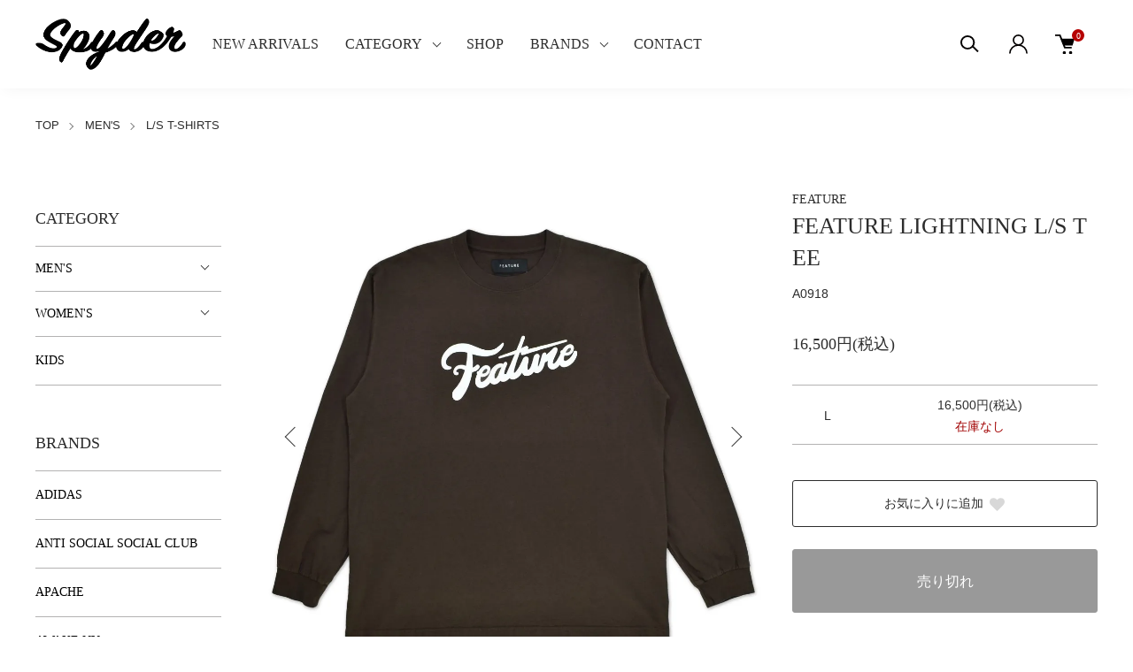

--- FILE ---
content_type: text/html; charset=EUC-JP
request_url: https://spyder-mito.com/?pid=177446059
body_size: 21578
content:
<!DOCTYPE html PUBLIC "-//W3C//DTD XHTML 1.0 Transitional//EN" "http://www.w3.org/TR/xhtml1/DTD/xhtml1-transitional.dtd">
<html xmlns:og="http://ogp.me/ns#" xmlns:fb="http://www.facebook.com/2008/fbml" xmlns:mixi="http://mixi-platform.com/ns#" xmlns="http://www.w3.org/1999/xhtml" xml:lang="ja" lang="ja" dir="ltr">
<head>
<meta http-equiv="content-type" content="text/html; charset=euc-jp" />
<meta http-equiv="X-UA-Compatible" content="IE=edge,chrome=1" />
<meta name="viewport" content="width=device-width,initial-scale=1">
<title>FEATURE LIGHTNING L/S TEE - Spyder｜セレクトショップ｜茨城県水戸市</title>
<meta name="Keywords" content="FEATURE LIGHTNING L/S TEE,Spyder" />
<meta name="Description" content="【SPYDER】はアメリカのLAから買い付けてきたアイテムをメインに展開するインポートセレクトショップ。注目のブランド【Chrome Hearts】【Gallery Dept】【Supreme】や、国内ではまず見ることのできないレアアイテムまで幅広く取り揃えております。 " />
<meta name="Author" content="Spyder" />
<meta name="Copyright" content="Spyder" />
<meta http-equiv="content-style-type" content="text/css" />
<meta http-equiv="content-script-type" content="text/javascript" />
<link rel="stylesheet" href="https://spyder-mito.com/css/framework/colormekit.css" type="text/css" />
<link rel="stylesheet" href="https://spyder-mito.com/css/framework/colormekit-responsive.css" type="text/css" />
<link rel="stylesheet" href="https://img21.shop-pro.jp/PA01487/422/css/4/index.css?cmsp_timestamp=20241204161444" type="text/css" />
<link rel="stylesheet" href="https://img21.shop-pro.jp/PA01487/422/css/4/product.css?cmsp_timestamp=20241204161444" type="text/css" />

<link rel="alternate" type="application/rss+xml" title="rss" href="https://spyder-mito.com/?mode=rss" />
<link rel="shortcut icon" href="https://img21.shop-pro.jp/PA01487/422/favicon.ico?cmsp_timestamp=20221208123250" />
<script type="text/javascript" src="//ajax.googleapis.com/ajax/libs/jquery/1.11.0/jquery.min.js" ></script>
<meta property="og:title" content="FEATURE LIGHTNING L/S TEE - Spyder｜セレクトショップ｜茨城県水戸市" />
<meta property="og:description" content="【SPYDER】はアメリカのLAから買い付けてきたアイテムをメインに展開するインポートセレクトショップ。注目のブランド【Chrome Hearts】【Gallery Dept】【Supreme】や、国内ではまず見ることのできないレアアイテムまで幅広く取り揃えております。 " />
<meta property="og:url" content="https://spyder-mito.com?pid=177446059" />
<meta property="og:site_name" content="Spyder｜セレクトショップ｜茨城県水戸市" />
<meta property="og:image" content="https://img21.shop-pro.jp/PA01487/422/product/177446059.jpg?cmsp_timestamp=20231004152904"/>
<link rel="stylesheet" href="https://file003.shop-pro.jp/PA01487/422/css/tmpl.css">
<script>
  var Colorme = {"page":"product","shop":{"account_id":"PA01487422","title":"Spyder\uff5c\u30bb\u30ec\u30af\u30c8\u30b7\u30e7\u30c3\u30d7\uff5c\u8328\u57ce\u770c\u6c34\u6238\u5e02"},"basket":{"total_price":0,"items":[]},"customer":{"id":null},"inventory_control":"option","product":{"shop_uid":"PA01487422","id":177446059,"name":"FEATURE LIGHTNING L\/S TEE","model_number":"A0918","stock_num":0,"sales_price":16500,"sales_price_including_tax":16500,"variants":[{"id":1,"option1_value":"L","option2_value":"","title":"L","model_number":"A0918","stock_num":0,"option_price":16500,"option_price_including_tax":16500,"option_members_price":16500,"option_members_price_including_tax":16500}],"category":{"id_big":2812388,"id_small":5},"groups":[{"id":2753132}],"members_price":16500,"members_price_including_tax":16500}};

  (function() {
    function insertScriptTags() {
      var scriptTagDetails = [];
      var entry = document.getElementsByTagName('script')[0];

      scriptTagDetails.forEach(function(tagDetail) {
        var script = document.createElement('script');

        script.type = 'text/javascript';
        script.src = tagDetail.src;
        script.async = true;

        if( tagDetail.integrity ) {
          script.integrity = tagDetail.integrity;
          script.setAttribute('crossorigin', 'anonymous');
        }

        entry.parentNode.insertBefore(script, entry);
      })
    }

    window.addEventListener('load', insertScriptTags, false);
  })();
</script>

<script async src="https://www.googletagmanager.com/gtag/js?id=G-Y325555E6M"></script>
<script>
  window.dataLayer = window.dataLayer || [];
  function gtag(){dataLayer.push(arguments);}
  gtag('js', new Date());
  
      gtag('config', 'G-Y325555E6M', (function() {
      var config = {};
      if (Colorme && Colorme.customer && Colorme.customer.id != null) {
        config.user_id = Colorme.customer.id;
      }
      return config;
    })());
  
  </script><script type="text/javascript">
  document.addEventListener("DOMContentLoaded", function() {
    gtag("event", "view_item", {
      currency: "JPY",
      value: Colorme.product.sales_price_including_tax,
      items: [
        {
          item_id: Colorme.product.id,
          item_name: Colorme.product.name
        }
      ]
    });
  });
</script><script async src="https://zen.one/analytics.js"></script>
</head>
<body>
<meta name="colorme-acc-payload" content="?st=1&pt=10029&ut=177446059&at=PA01487422&v=20260119133440&re=&cn=dd43fc290027b2789dedd39b35be43a0" width="1" height="1" alt="" /><script>!function(){"use strict";Array.prototype.slice.call(document.getElementsByTagName("script")).filter((function(t){return t.src&&t.src.match(new RegExp("dist/acc-track.js$"))})).forEach((function(t){return document.body.removeChild(t)})),function t(c){var r=arguments.length>1&&void 0!==arguments[1]?arguments[1]:0;if(!(r>=c.length)){var e=document.createElement("script");e.onerror=function(){return t(c,r+1)},e.src="https://"+c[r]+"/dist/acc-track.js?rev=3",document.body.appendChild(e)}}(["acclog001.shop-pro.jp","acclog002.shop-pro.jp"])}();</script><script>
//カテゴリーパラメーターをbodyのclassに設定
const arg  = new Object;
url = location.search.substring(1).split('&');
for(i=0; url[i]; i++) {
  var k = url[i].split('=');
  arg[k[0]] = k[1];
}
const pageID = arg.mode;
const elements = document.getElementsByTagName('body');
elements[0].classList.add('page_' + pageID);
</script>

<link href="https://img.shop-pro.jp/tmpl_js/88/slick.css" rel="stylesheet" type="text/css">
<link href="https://img.shop-pro.jp/tmpl_js/88/slick-theme.css" rel="stylesheet" type="text/css">
<link href="https://img.shop-pro.jp/tmpl_js/88/magnific-popup.css" rel="stylesheet" type="text/css">


<div class="l-header is-product" id="js-header-scroll">
  <div class="l-header-main">
    <div class="l-header-main__in">
      <div class="l-header-logo">
        <h1 class="l-header-logo__img">
          <a class="l-header-logo__txt" href="./">
            <img src="https://img21.shop-pro.jp/PA01487/422/PA01487422.png?cmsp_timestamp=20221208123250" alt="Spyder｜セレクトショップ｜茨城県水戸市" />
          </a>
        </h1>
      </div>
      <div class="l-sp-header-cart-btn">
                <a href="https://spyder-mito.com/cart/proxy/basket?shop_id=PA01487422&shop_domain=spyder-mito.com" class="l-sp-header-cart-btn__link">
          <img src="https://img.shop-pro.jp/tmpl_img/87/icon-cart.svg" alt="カートを見る" />
          <span class="l-sp-header-cart-btn__count">
            0
          </span>
        </a>
              </div>
      <button class="l-menu-btn js-navi-open" aria-label="メニュー">
        <span></span>
        <span></span>
      </button>
    </div>
    
    <div class="l-main-navi">
      <div class="l-main-navi__overlay js-navi-close"></div>
      <div class="l-sp-header-search">
        <form action="https://spyder-mito.com/" method="GET" class="l-sp-header-search__form">
          <input type="hidden" name="mode" value="srh" /><input type="hidden" name="sort" value="n" />
          <div class="l-sp-header-search__input">
            <input type="text" name="keyword" placeholder="商品検索" />
          </div>
          <button class="l-sp-header-search__submit" type="submit">
            <img src="https://img.shop-pro.jp/tmpl_img/87/icon-search.svg" alt="送信" />
          </button>
        </form>
      </div>
      <ul class="l-main-navi-list">
        <li class="l-main-navi-list__item">
          <a href="/?mode=f2">NEW ARRIVALS</a>
        </li>
                <li class="l-main-navi-list__item">
          <button class="l-main-navi-list__link js-toggle-btn">
            CATEGORY
          </button>
          <div class="l-dropdown-menu js-toggle-contents">
            <div class="u-container">
              <ul class="l-dropdown-menu-list">
                                <li class="l-dropdown-menu-list__item">
                  <a class="l-dropdown-menu-list__link" href="https://spyder-mito.com/?mode=cate&cbid=2812388&csid=0&sort=n">MEN'S</a>

                                    <ul class="l-dropdown-menu-sub">                    <li class="l-dropdown-menu-sub__item">
                      <a class="l-dropdown-menu-sub__link" href="https://spyder-mito.com/?mode=cate&cbid=2812388&csid=1&sort=n">JACKET</a>
                    </li>
                                                                        <li class="l-dropdown-menu-sub__item">
                      <a class="l-dropdown-menu-sub__link" href="https://spyder-mito.com/?mode=cate&cbid=2812388&csid=2&sort=n">HOODIE</a>
                    </li>
                                                                        <li class="l-dropdown-menu-sub__item">
                      <a class="l-dropdown-menu-sub__link" href="https://spyder-mito.com/?mode=cate&cbid=2812388&csid=3&sort=n">CREW SWEAT</a>
                    </li>
                                                                        <li class="l-dropdown-menu-sub__item">
                      <a class="l-dropdown-menu-sub__link" href="https://spyder-mito.com/?mode=cate&cbid=2812388&csid=14&sort=n">KNIT SWEATER</a>
                    </li>
                                                                        <li class="l-dropdown-menu-sub__item">
                      <a class="l-dropdown-menu-sub__link" href="https://spyder-mito.com/?mode=cate&cbid=2812388&csid=4&sort=n">SHIRTS</a>
                    </li>
                                                                        <li class="l-dropdown-menu-sub__item">
                      <a class="l-dropdown-menu-sub__link" href="https://spyder-mito.com/?mode=cate&cbid=2812388&csid=5&sort=n">L/S T-SHIRTS</a>
                    </li>
                                                                        <li class="l-dropdown-menu-sub__item">
                      <a class="l-dropdown-menu-sub__link" href="https://spyder-mito.com/?mode=cate&cbid=2812388&csid=6&sort=n">S/S T-SHIRTS</a>
                    </li>
                                                                        <li class="l-dropdown-menu-sub__item">
                      <a class="l-dropdown-menu-sub__link" href="https://spyder-mito.com/?mode=cate&cbid=2812388&csid=7&sort=n">PANTS</a>
                    </li>
                                                                        <li class="l-dropdown-menu-sub__item">
                      <a class="l-dropdown-menu-sub__link" href="https://spyder-mito.com/?mode=cate&cbid=2812388&csid=8&sort=n">SHORTPANTS</a>
                    </li>
                                                                        <li class="l-dropdown-menu-sub__item">
                      <a class="l-dropdown-menu-sub__link" href="https://spyder-mito.com/?mode=cate&cbid=2812388&csid=15&sort=n">OVERALL</a>
                    </li>
                                                                        <li class="l-dropdown-menu-sub__item">
                      <a class="l-dropdown-menu-sub__link" href="https://spyder-mito.com/?mode=cate&cbid=2812388&csid=9&sort=n">FOOTWEAR</a>
                    </li>
                                                                        <li class="l-dropdown-menu-sub__item">
                      <a class="l-dropdown-menu-sub__link" href="https://spyder-mito.com/?mode=cate&cbid=2812388&csid=10&sort=n">CAP</a>
                    </li>
                                                                        <li class="l-dropdown-menu-sub__item">
                      <a class="l-dropdown-menu-sub__link" href="https://spyder-mito.com/?mode=cate&cbid=2812388&csid=11&sort=n">WALLET & BAG</a>
                    </li>
                                                                        <li class="l-dropdown-menu-sub__item">
                      <a class="l-dropdown-menu-sub__link" href="https://spyder-mito.com/?mode=cate&cbid=2812388&csid=12&sort=n">ACCESSORY</a>
                    </li>
                                                                        <li class="l-dropdown-menu-sub__item">
                      <a class="l-dropdown-menu-sub__link" href="https://spyder-mito.com/?mode=cate&cbid=2812388&csid=13&sort=n">EYEWEAR</a>
                    </li>
                  </ul>                
                </li>
                                <li class="l-dropdown-menu-list__item">
                  <a class="l-dropdown-menu-list__link" href="https://spyder-mito.com/?mode=cate&cbid=2812945&csid=0&sort=n">WOMEN'S</a>

                                    <ul class="l-dropdown-menu-sub">                    <li class="l-dropdown-menu-sub__item">
                      <a class="l-dropdown-menu-sub__link" href="https://spyder-mito.com/?mode=cate&cbid=2812945&csid=1&sort=n">JACKET</a>
                    </li>
                                                                        <li class="l-dropdown-menu-sub__item">
                      <a class="l-dropdown-menu-sub__link" href="https://spyder-mito.com/?mode=cate&cbid=2812945&csid=2&sort=n">HOODIE</a>
                    </li>
                                                                        <li class="l-dropdown-menu-sub__item">
                      <a class="l-dropdown-menu-sub__link" href="https://spyder-mito.com/?mode=cate&cbid=2812945&csid=3&sort=n">CREW SWEAT</a>
                    </li>
                                                                        <li class="l-dropdown-menu-sub__item">
                      <a class="l-dropdown-menu-sub__link" href="https://spyder-mito.com/?mode=cate&cbid=2812945&csid=4&sort=n">SHIRTS</a>
                    </li>
                                                                        <li class="l-dropdown-menu-sub__item">
                      <a class="l-dropdown-menu-sub__link" href="https://spyder-mito.com/?mode=cate&cbid=2812945&csid=6&sort=n">S/S T-SHIRTS</a>
                    </li>
                                                                        <li class="l-dropdown-menu-sub__item">
                      <a class="l-dropdown-menu-sub__link" href="https://spyder-mito.com/?mode=cate&cbid=2812945&csid=7&sort=n">PANTS</a>
                    </li>
                                                                        <li class="l-dropdown-menu-sub__item">
                      <a class="l-dropdown-menu-sub__link" href="https://spyder-mito.com/?mode=cate&cbid=2812945&csid=8&sort=n">SHORTPANTS</a>
                    </li>
                                                                        <li class="l-dropdown-menu-sub__item">
                      <a class="l-dropdown-menu-sub__link" href="https://spyder-mito.com/?mode=cate&cbid=2812945&csid=9&sort=n">FOOTWEAR</a>
                    </li>
                                                                        <li class="l-dropdown-menu-sub__item">
                      <a class="l-dropdown-menu-sub__link" href="https://spyder-mito.com/?mode=cate&cbid=2812945&csid=11&sort=n">WALLET & BAG</a>
                    </li>
                                                                        <li class="l-dropdown-menu-sub__item">
                      <a class="l-dropdown-menu-sub__link" href="https://spyder-mito.com/?mode=cate&cbid=2812945&csid=12&sort=n">ACCESSORY</a>
                    </li>
                  </ul>                
                </li>
                                <li class="l-dropdown-menu-list__item">
                  <a class="l-dropdown-menu-list__link" href="https://spyder-mito.com/?mode=cate&cbid=2812946&csid=0&sort=n">KIDS</a>

                  
                </li>
                              </ul>
            </div>
          </div>
        </li>
                <li class="l-main-navi-list__item">
            <a href="/?mode=f1">SHOP</a>
        </li>
                <li class="l-main-navi-list__item">
          <button class="l-main-navi-list__link js-toggle-btn">
            BRANDS
          </button>
          <div class="l-dropdown-menu js-toggle-contents">
            <div class="u-container">
              <ul class="l-dropdown-menu-list">
                                <li class="l-dropdown-menu-list__item">
                  <a class="l-dropdown-menu-list__link" href="https://spyder-mito.com/?mode=grp&gid=2753106&sort=n">ADIDAS</a>
                </li>
                                <li class="l-dropdown-menu-list__item">
                  <a class="l-dropdown-menu-list__link" href="https://spyder-mito.com/?mode=grp&gid=2955948&sort=n">ANTI SOCIAL SOCIAL CLUB</a>
                </li>
                                <li class="l-dropdown-menu-list__item">
                  <a class="l-dropdown-menu-list__link" href="https://spyder-mito.com/?mode=grp&gid=3067984&sort=n">APACHE</a>
                </li>
                                <li class="l-dropdown-menu-list__item">
                  <a class="l-dropdown-menu-list__link" href="https://spyder-mito.com/?mode=grp&gid=2753112&sort=n">AWAKE NY</a>
                </li>
                                <li class="l-dropdown-menu-list__item">
                  <a class="l-dropdown-menu-list__link" href="https://spyder-mito.com/?mode=grp&gid=2772848&sort=n">AWGE</a>
                </li>
                                <li class="l-dropdown-menu-list__item">
                  <a class="l-dropdown-menu-list__link" href="https://spyder-mito.com/?mode=grp&gid=2753113&sort=n">BALENCIAGA</a>
                </li>
                                <li class="l-dropdown-menu-list__item">
                  <a class="l-dropdown-menu-list__link" href="https://spyder-mito.com/?mode=grp&gid=2753118&sort=n">BURBERRY</a>
                </li>
                                <li class="l-dropdown-menu-list__item">
                  <a class="l-dropdown-menu-list__link" href="https://spyder-mito.com/?mode=grp&gid=2753119&sort=n">CACTUS JACK</a>
                </li>
                                <li class="l-dropdown-menu-list__item">
                  <a class="l-dropdown-menu-list__link" href="https://spyder-mito.com/?mode=grp&gid=2817766&sort=n">Carhartt</a>
                </li>
                                <li class="l-dropdown-menu-list__item">
                  <a class="l-dropdown-menu-list__link" href="https://spyder-mito.com/?mode=grp&gid=2774525&sort=n">CEASE±DESIST</a>
                </li>
                                <li class="l-dropdown-menu-list__item">
                  <a class="l-dropdown-menu-list__link" href="https://spyder-mito.com/?mode=grp&gid=2772090&sort=n">CELINE</a>
                </li>
                                <li class="l-dropdown-menu-list__item">
                  <a class="l-dropdown-menu-list__link" href="https://spyder-mito.com/?mode=grp&gid=2753124&sort=n">CHROME HEARTS</a>
                </li>
                                <li class="l-dropdown-menu-list__item">
                  <a class="l-dropdown-menu-list__link" href="https://spyder-mito.com/?mode=grp&gid=2753123&sort=n">Christian Louboutin</a>
                </li>
                                <li class="l-dropdown-menu-list__item">
                  <a class="l-dropdown-menu-list__link" href="https://spyder-mito.com/?mode=grp&gid=3017815&sort=n">COMME des FUCKDOWN</a>
                </li>
                                <li class="l-dropdown-menu-list__item">
                  <a class="l-dropdown-menu-list__link" href="https://spyder-mito.com/?mode=grp&gid=3039920&sort=n">ComplexCon</a>
                </li>
                                <li class="l-dropdown-menu-list__item">
                  <a class="l-dropdown-menu-list__link" href="https://spyder-mito.com/?mode=grp&gid=2885136&sort=n">coucou_bebe75018</a>
                </li>
                                <li class="l-dropdown-menu-list__item">
                  <a class="l-dropdown-menu-list__link" href="https://spyder-mito.com/?mode=grp&gid=2753127&sort=n">CPFM</a>
                </li>
                                <li class="l-dropdown-menu-list__item">
                  <a class="l-dropdown-menu-list__link" href="https://spyder-mito.com/?mode=grp&gid=2753129&sort=n">DENIM TEARS</a>
                </li>
                                <li class="l-dropdown-menu-list__item">
                  <a class="l-dropdown-menu-list__link" href="https://spyder-mito.com/?mode=grp&gid=3021728&sort=n">DJ KHALED</a>
                </li>
                                <li class="l-dropdown-menu-list__item">
                  <a class="l-dropdown-menu-list__link" href="https://spyder-mito.com/?mode=grp&gid=2763076&sort=n">drew house</a>
                </li>
                                <li class="l-dropdown-menu-list__item">
                  <a class="l-dropdown-menu-list__link" href="https://spyder-mito.com/?mode=grp&gid=2999420&sort=n">ENDLESS DENIM</a>
                </li>
                                <li class="l-dropdown-menu-list__item">
                  <a class="l-dropdown-menu-list__link" href="https://spyder-mito.com/?mode=grp&gid=2817762&sort=n">ERL</a>
                </li>
                                <li class="l-dropdown-menu-list__item">
                  <a class="l-dropdown-menu-list__link" href="https://spyder-mito.com/?mode=grp&gid=2753136&sort=n">ESSENTIALS</a>
                </li>
                                <li class="l-dropdown-menu-list__item">
                  <a class="l-dropdown-menu-list__link" href="https://spyder-mito.com/?mode=grp&gid=2753132&sort=n">FEATURE</a>
                </li>
                                <li class="l-dropdown-menu-list__item">
                  <a class="l-dropdown-menu-list__link" href="https://spyder-mito.com/?mode=grp&gid=2753133&sort=n">FEAR OF GOD</a>
                </li>
                                <li class="l-dropdown-menu-list__item">
                  <a class="l-dropdown-menu-list__link" href="https://spyder-mito.com/?mode=grp&gid=2753135&sort=n">FNTY</a>
                </li>
                                <li class="l-dropdown-menu-list__item">
                  <a class="l-dropdown-menu-list__link" href="https://spyder-mito.com/?mode=grp&gid=2753137&sort=n">Fucking Awesome</a>
                </li>
                                <li class="l-dropdown-menu-list__item">
                  <a class="l-dropdown-menu-list__link" href="https://spyder-mito.com/?mode=grp&gid=2753138&sort=n">GALLERY DEPT</a>
                </li>
                                <li class="l-dropdown-menu-list__item">
                  <a class="l-dropdown-menu-list__link" href="https://spyder-mito.com/?mode=grp&gid=2753140&sort=n">GOLF WANG</a>
                </li>
                                <li class="l-dropdown-menu-list__item">
                  <a class="l-dropdown-menu-list__link" href="https://spyder-mito.com/?mode=grp&gid=2753141&sort=n">GUCCI</a>
                </li>
                                <li class="l-dropdown-menu-list__item">
                  <a class="l-dropdown-menu-list__link" href="https://spyder-mito.com/?mode=grp&gid=2753143&sort=n">HERON PRESTON</a>
                </li>
                                <li class="l-dropdown-menu-list__item">
                  <a class="l-dropdown-menu-list__link" href="https://spyder-mito.com/?mode=grp&gid=2904994&sort=n">INFINATE ARCHIVES</a>
                </li>
                                <li class="l-dropdown-menu-list__item">
                  <a class="l-dropdown-menu-list__link" href="https://spyder-mito.com/?mode=grp&gid=2753148&sort=n">IN-N-OUT</a>
                </li>
                                <li class="l-dropdown-menu-list__item">
                  <a class="l-dropdown-menu-list__link" href="https://spyder-mito.com/?mode=grp&gid=3115337&sort=n">ICE TEK</a>
                </li>
                                <li class="l-dropdown-menu-list__item">
                  <a class="l-dropdown-menu-list__link" href="https://spyder-mito.com/?mode=grp&gid=2753149&sort=n">IRAK</a>
                </li>
                                <li class="l-dropdown-menu-list__item">
                  <a class="l-dropdown-menu-list__link" href="https://spyder-mito.com/?mode=grp&gid=2753150&sort=n">JADED LONDON</a>
                </li>
                                <li class="l-dropdown-menu-list__item">
                  <a class="l-dropdown-menu-list__link" href="https://spyder-mito.com/?mode=grp&gid=2817769&sort=n">JUNGLE GURL</a>
                </li>
                                <li class="l-dropdown-menu-list__item">
                  <a class="l-dropdown-menu-list__link" href="https://spyder-mito.com/?mode=grp&gid=2863201&sort=n">J.Reid</a>
                </li>
                                <li class="l-dropdown-menu-list__item">
                  <a class="l-dropdown-menu-list__link" href="https://spyder-mito.com/?mode=grp&gid=2753151&sort=n">JUST DON</a>
                </li>
                                <li class="l-dropdown-menu-list__item">
                  <a class="l-dropdown-menu-list__link" href="https://spyder-mito.com/?mode=grp&gid=2763623&sort=n">KANYE WEST</a>
                </li>
                                <li class="l-dropdown-menu-list__item">
                  <a class="l-dropdown-menu-list__link" href="https://spyder-mito.com/?mode=grp&gid=2817764&sort=n">KAPITAL</a>
                </li>
                                <li class="l-dropdown-menu-list__item">
                  <a class="l-dropdown-menu-list__link" href="https://spyder-mito.com/?mode=grp&gid=2973197&sort=n">KERWIN FROST</a>
                </li>
                                <li class="l-dropdown-menu-list__item">
                  <a class="l-dropdown-menu-list__link" href="https://spyder-mito.com/?mode=grp&gid=2798601&sort=n">KID CUDI</a>
                </li>
                                <li class="l-dropdown-menu-list__item">
                  <a class="l-dropdown-menu-list__link" href="https://spyder-mito.com/?mode=grp&gid=2753154&sort=n">KSUBI</a>
                </li>
                                <li class="l-dropdown-menu-list__item">
                  <a class="l-dropdown-menu-list__link" href="https://spyder-mito.com/?mode=grp&gid=2753155&sort=n">KITH</a>
                </li>
                                <li class="l-dropdown-menu-list__item">
                  <a class="l-dropdown-menu-list__link" href="https://spyder-mito.com/?mode=grp&gid=2753156&sort=n">LAid Back</a>
                </li>
                                <li class="l-dropdown-menu-list__item">
                  <a class="l-dropdown-menu-list__link" href="https://spyder-mito.com/?mode=grp&gid=2760520&sort=n">LANVIN</a>
                </li>
                                <li class="l-dropdown-menu-list__item">
                  <a class="l-dropdown-menu-list__link" href="https://spyder-mito.com/?mode=grp&gid=2753159&sort=n">LOEWE</a>
                </li>
                                <li class="l-dropdown-menu-list__item">
                  <a class="l-dropdown-menu-list__link" href="https://spyder-mito.com/?mode=grp&gid=2809653&sort=n">LOUIS VUITTON</a>
                </li>
                                <li class="l-dropdown-menu-list__item">
                  <a class="l-dropdown-menu-list__link" href="https://spyder-mito.com/?mode=grp&gid=2753161&sort=n">LYRICAL LEMONADE</a>
                </li>
                                <li class="l-dropdown-menu-list__item">
                  <a class="l-dropdown-menu-list__link" href="https://spyder-mito.com/?mode=grp&gid=3009049&sort=n">Maison MIHARA YASUHIRO</a>
                </li>
                                <li class="l-dropdown-menu-list__item">
                  <a class="l-dropdown-menu-list__link" href="https://spyder-mito.com/?mode=grp&gid=2753164&sort=n">MARC JACOBS</a>
                </li>
                                <li class="l-dropdown-menu-list__item">
                  <a class="l-dropdown-menu-list__link" href="https://spyder-mito.com/?mode=grp&gid=2753165&sort=n">MARNI</a>
                </li>
                                <li class="l-dropdown-menu-list__item">
                  <a class="l-dropdown-menu-list__link" href="https://spyder-mito.com/?mode=grp&gid=2753169&sort=n">MLVINCE</a>
                </li>
                                <li class="l-dropdown-menu-list__item">
                  <a class="l-dropdown-menu-list__link" href="https://spyder-mito.com/?mode=grp&gid=2896027&sort=n">mnml</a>
                </li>
                                <li class="l-dropdown-menu-list__item">
                  <a class="l-dropdown-menu-list__link" href="https://spyder-mito.com/?mode=grp&gid=2775248&sort=n">NEW ERA</a>
                </li>
                                <li class="l-dropdown-menu-list__item">
                  <a class="l-dropdown-menu-list__link" href="https://spyder-mito.com/?mode=grp&gid=2753172&sort=n">NIKE</a>
                </li>
                                <li class="l-dropdown-menu-list__item">
                  <a class="l-dropdown-menu-list__link" href="https://spyder-mito.com/?mode=grp&gid=2753173&sort=n">NOAH</a>
                </li>
                                <li class="l-dropdown-menu-list__item">
                  <a class="l-dropdown-menu-list__link" href="https://spyder-mito.com/?mode=grp&gid=3108145&sort=n">OFFICIAL BAND SERIES</a>
                </li>
                                <li class="l-dropdown-menu-list__item">
                  <a class="l-dropdown-menu-list__link" href="https://spyder-mito.com/?mode=grp&gid=2753174&sort=n">OFF-WHITE</a>
                </li>
                                <li class="l-dropdown-menu-list__item">
                  <a class="l-dropdown-menu-list__link" href="https://spyder-mito.com/?mode=grp&gid=2753175&sort=n">ONLINE CERAMICS</a>
                </li>
                                <li class="l-dropdown-menu-list__item">
                  <a class="l-dropdown-menu-list__link" href="https://spyder-mito.com/?mode=grp&gid=3109897&sort=n">PLAY COMME des GAR&#199;ONS</a>
                </li>
                                <li class="l-dropdown-menu-list__item">
                  <a class="l-dropdown-menu-list__link" href="https://spyder-mito.com/?mode=grp&gid=2753181&sort=n">PLEASURES</a>
                </li>
                                <li class="l-dropdown-menu-list__item">
                  <a class="l-dropdown-menu-list__link" href="https://spyder-mito.com/?mode=grp&gid=2753180&sort=n">Polo Ralph Lauren</a>
                </li>
                                <li class="l-dropdown-menu-list__item">
                  <a class="l-dropdown-menu-list__link" href="https://spyder-mito.com/?mode=grp&gid=2896026&sort=n">POPWAVE</a>
                </li>
                                <li class="l-dropdown-menu-list__item">
                  <a class="l-dropdown-menu-list__link" href="https://spyder-mito.com/?mode=grp&gid=2923069&sort=n">PRADA</a>
                </li>
                                <li class="l-dropdown-menu-list__item">
                  <a class="l-dropdown-menu-list__link" href="https://spyder-mito.com/?mode=grp&gid=2760672&sort=n">RAF SIMONS</a>
                </li>
                                <li class="l-dropdown-menu-list__item">
                  <a class="l-dropdown-menu-list__link" href="https://spyder-mito.com/?mode=grp&gid=2760676&sort=n">RICK OWENS </a>
                </li>
                                <li class="l-dropdown-menu-list__item">
                  <a class="l-dropdown-menu-list__link" href="https://spyder-mito.com/?mode=grp&gid=2922064&sort=n">RRR123</a>
                </li>
                                <li class="l-dropdown-menu-list__item">
                  <a class="l-dropdown-menu-list__link" href="https://spyder-mito.com/?mode=grp&gid=2907450&sort=n">RS No9 Carnaby</a>
                </li>
                                <li class="l-dropdown-menu-list__item">
                  <a class="l-dropdown-menu-list__link" href="https://spyder-mito.com/?mode=grp&gid=2753185&sort=n">RSVP Gallery</a>
                </li>
                                <li class="l-dropdown-menu-list__item">
                  <a class="l-dropdown-menu-list__link" href="https://spyder-mito.com/?mode=grp&gid=2753187&sort=n">Saint Laurent</a>
                </li>
                                <li class="l-dropdown-menu-list__item">
                  <a class="l-dropdown-menu-list__link" href="https://spyder-mito.com/?mode=grp&gid=3081931&sort=n">SAINT Mxxxxxx</a>
                </li>
                                <li class="l-dropdown-menu-list__item">
                  <a class="l-dropdown-menu-list__link" href="https://spyder-mito.com/?mode=grp&gid=3005298&sort=n">SAMPLE</a>
                </li>
                                <li class="l-dropdown-menu-list__item">
                  <a class="l-dropdown-menu-list__link" href="https://spyder-mito.com/?mode=grp&gid=2790800&sort=n">Section8</a>
                </li>
                                <li class="l-dropdown-menu-list__item">
                  <a class="l-dropdown-menu-list__link" href="https://spyder-mito.com/?mode=grp&gid=2774096&sort=n">SICKO</a>
                </li>
                                <li class="l-dropdown-menu-list__item">
                  <a class="l-dropdown-menu-list__link" href="https://spyder-mito.com/?mode=grp&gid=2759294&sort=n">SOMEIT</a>
                </li>
                                <li class="l-dropdown-menu-list__item">
                  <a class="l-dropdown-menu-list__link" href="https://spyder-mito.com/?mode=grp&gid=2760265&sort=n">STUDIO33</a>
                </li>
                                <li class="l-dropdown-menu-list__item">
                  <a class="l-dropdown-menu-list__link" href="https://spyder-mito.com/?mode=grp&gid=2753193&sort=n">STUSSY</a>
                </li>
                                <li class="l-dropdown-menu-list__item">
                  <a class="l-dropdown-menu-list__link" href="https://spyder-mito.com/?mode=grp&gid=2753194&sort=n">SUPREME</a>
                </li>
                                <li class="l-dropdown-menu-list__item">
                  <a class="l-dropdown-menu-list__link" href="https://spyder-mito.com/?mode=grp&gid=2981237&sort=n">SURPLUS DANIEL PATRICK</a>
                </li>
                                <li class="l-dropdown-menu-list__item">
                  <a class="l-dropdown-menu-list__link" href="https://spyder-mito.com/?mode=grp&gid=2753195&sort=n">THE NORTH FACE</a>
                </li>
                                <li class="l-dropdown-menu-list__item">
                  <a class="l-dropdown-menu-list__link" href="https://spyder-mito.com/?mode=grp&gid=3039923&sort=n">TRUE RELIGION</a>
                </li>
                                <li class="l-dropdown-menu-list__item">
                  <a class="l-dropdown-menu-list__link" href="https://spyder-mito.com/?mode=grp&gid=2944471&sort=n">VALABASAS</a>
                </li>
                                <li class="l-dropdown-menu-list__item">
                  <a class="l-dropdown-menu-list__link" href="https://spyder-mito.com/?mode=grp&gid=2753198&sort=n">VANS</a>
                </li>
                                <li class="l-dropdown-menu-list__item">
                  <a class="l-dropdown-menu-list__link" href="https://spyder-mito.com/?mode=grp&gid=2753200&sort=n">VICTORIA'S SECRET</a>
                </li>
                                <li class="l-dropdown-menu-list__item">
                  <a class="l-dropdown-menu-list__link" href="https://spyder-mito.com/?mode=grp&gid=2817765&sort=n">VIRGIL ABLOH</a>
                </li>
                                <li class="l-dropdown-menu-list__item">
                  <a class="l-dropdown-menu-list__link" href="https://spyder-mito.com/?mode=grp&gid=2753201&sort=n">VLONE</a>
                </li>
                                <li class="l-dropdown-menu-list__item">
                  <a class="l-dropdown-menu-list__link" href="https://spyder-mito.com/?mode=grp&gid=2753202&sort=n">WANNA</a>
                </li>
                                <li class="l-dropdown-menu-list__item">
                  <a class="l-dropdown-menu-list__link" href="https://spyder-mito.com/?mode=grp&gid=2753204&sort=n">YEEZY</a>
                </li>
                              </ul>
            </div>
          </div>
        </li>
                <li class="l-main-navi-list__item">
            <a href="/secure/?mode=inq&shop_back_url=https%3A%2F%2Fspyder.shop-pro.jp%2F&shop_id=PA01487422">CONTACT</a>
        </li>
      </ul>
      
      <div class="l-header-help">
        <div class="l-header-search">
          <button class="l-header-search__btn l-header-help__btn js-search-btn" type="button">
            <img src="https://img.shop-pro.jp/tmpl_img/87/icon-search.svg" alt="検索" />
          </button>
          <div class="l-header-search__contents js-search-contents">
            <div class="l-header-search__overlay"></div>
            <form action="https://spyder-mito.com/" method="GET" class="l-header-search__form">
              <input type="hidden" name="mode" value="srh" /><input type="hidden" name="sort" value="n" />
              <div class="l-header-search__input">
                <input type="text" name="keyword" placeholder="商品検索" />
              </div>
              <button class="l-header-search__submit" type="submit">
                <img src="https://img.shop-pro.jp/tmpl_img/87/icon-search.svg" alt="送信" />
              </button>
            </form>
          </div>
        </div>
        <div class="l-header-account">
          <button class="l-header-account__btn l-header-help__btn js-toggle-btn">
            <img src="https://img.shop-pro.jp/tmpl_img/87/icon-user.svg" alt="アカウント" />
          </button>
          <div class="l-dropdown-menu js-toggle-contents">
            <div class="u-container">
              <ul class="l-header-account-list">
                <li class="l-header-account-list__item">
                  <a class="l-header-account-list__link" href="https://spyder-mito.com/?mode=myaccount">マイアカウント</a>
                </li>
                              </ul>
            </div>
          </div>
        </div>
        <div class="l-header-cart">
                    <a href="https://spyder-mito.com/cart/proxy/basket?shop_id=PA01487422&shop_domain=spyder-mito.com" class="l-header-cart-btn">
            <img src="https://img.shop-pro.jp/tmpl_img/87/icon-cart.svg" alt="カートを見る" />
            <span class="l-header-cart-btn__count">
              0
            </span>
          </a>
                  </div>
      </div>
      
      
      <div class="l-sp-header-help">
        <div class="l-sp-header-help-box">
          <h3 class="l-sp-header-help__ttl">
            アカウント
          </h3>
          <ul class="l-sp-header-help-list">
            <li class="l-sp-header-help-list__item">
              <a class="l-sp-header-help-list__link" href="https://spyder-mito.com/?mode=myaccount">マイアカウント</a>
            </li>
                        <li class="l-sp-header-help-list__item">
              <a class="l-sp-header-help-list__link" href="https://spyder-mito.com/cart/proxy/basket?shop_id=PA01487422&shop_domain=spyder-mito.com"></a>
            </li>
          </ul>
        </div>
        <div class="l-sp-header-help-box">
          <h3 class="l-sp-header-help__ttl">
            ショッピングガイド
          </h3>
          <ul class="l-sp-header-help-list">
            <li class="l-sp-header-help-list__item">
              <a class="l-sp-header-help-list__link" href="https://spyder-mito.com/?mode=sk">配送・送料について</a>
            </li>
            <li class="l-sp-header-help-list__item">
              <a class="l-sp-header-help-list__link" href="https://spyder-mito.com/?mode=sk#return">返品について</a>
            </li>
            <li class="l-sp-header-help-list__item">
              <a class="l-sp-header-help-list__link" href="https://spyder-mito.com/?mode=sk#payment">お支払い方法について</a>
            </li>
            <li class="l-sp-header-help-list__item">
              <a class="l-sp-header-help-list__link" href="https://spyder-mito.com/?mode=sk#info">特定商取引法に基づく表記</a>
            </li>
            <li class="l-sp-header-help-list__item">
              <a class="l-sp-header-help-list__link" href="https://spyder-mito.com/?mode=privacy">プライバシーポリシー</a>
            </li>
            <li class="l-sp-header-help-list__item">
              <a class="l-sp-header-help-list__link" href="https://spyder.shop-pro.jp/customer/inquiries/new">お問い合わせ</a>
            </li>
          </ul>
        </div>
        
        <ul class="l-sp-header-sns-list">
                    <li class="l-sp-header-sns-list__item">
            <a href="https://instagram.com/spyder_store" target="_blank">
              <i class="icon-lg-b icon-instagram" aria-label="instagram"></i>
            </a>
          </li>
                              <li class="l-sp-header-sns-list__item">
            <a href="https://facebook.com/spyderinc" target="_blank">
              <i class="icon-lg-b icon-facebook" aria-label="Facebook"></i>
            </a>
          </li>
                              <li class="l-sp-header-sns-list__item">
            <a href="https://twitter.com/spyder_mito" target="_blank">
              <i class="icon-lg-b icon-twitter" aria-label="Twitter"></i>
            </a>
          </li>
                            </ul>
        
      </div>
      
    </div>
    
    <div class="l-sp-main-navi__overlay"></div>
    
  </div>
</div>





<div class="l-main is-product">
  <div class="c-breadcrumbs u-container">
    <ul class="c-breadcrumbs-list">
      <li class="c-breadcrumbs-list__item">
        <a class="c-breadcrumbs-list__link" href="./">TOP</a>
      </li>
                                    <li class="c-breadcrumbs-list__item">
        <a href="?mode=cate&cbid=2812388&csid=0&sort=n">
          MEN'S
        </a>
      </li>
                  <li class="c-breadcrumbs-list__item">
        <a href="?mode=cate&cbid=2812388&csid=5&sort=n">
          L/S T-SHIRTS
        </a>
      </li>
                                                          </ul>
  </div>
  
  <div class="l-contents-wrap u-container">
    <div class="l-contents-main">
            <link href="https://img.shop-pro.jp/tmpl_js/87/magnific-popup.css" rel="stylesheet" type="text/css">
<div class="cart_in_modal cart_modal__close" style="display: none;">
  <div class="cart_in_modal__outline not_bubbling">
    <label class="cart_modal__close cart_in_modal__close-icon">
    </label>
    <p class="cart_in_modal__heading">
      こちらの商品が<br class="sp-br">カートに入りました
    </p>
    <div class="cart_in_modal__detail">
            <div class="cart_in_modal__image-wrap">
        <img src="https://img21.shop-pro.jp/PA01487/422/product/177446059.jpg?cmsp_timestamp=20231004152904" alt="" class="cart_in_modal__image" />
      </div>
            <p class="cart_in_modal__name">
        FEATURE LIGHTNING L/S TEE
      </p>
    </div>
    <div class="cart_in_modal__button-wrap">
      <form name="cart_view_with_async" method="POST" action="https://spyder-mito.com/cart/proxy/basket?shop_id=PA01487422&shop_domain=spyder-mito.com">
        <input type="hidden" name="reference_token" value="bbde0c4f7b89457492593f5a321d69d4"><input type="hidden" name="shop_id" value="PA01487422"><input type="hidden" name="shop_domain" value="spyder-mito.com">
      </form>
      <button class="cart_view_with_async cart_in_modal__button cart_in_modal__button--solid">かごの中身を見る</button>
      <p class="cart_modal__close cart_in_modal__text-link">ショッピングを続ける</p>
    </div>
  </div>
</div>
<div class="cart_in_error_modal cart_in_error__close" style="display: none;">
  <div class="cart_in_modal__outline not_bubbling">
    <label class="cart_in_error__close cart_in_modal__close-icon">
    </label>
    <p class="cart_in_error_message cart_in_error_modal__heading"></p>
    <div class="cart_in_modal__button-wrap">
      <button class="cart_in_error__close cart_in_modal__button cart_in_modal__button--solid">ショッピングを続ける</button>
    </div>
  </div>
</div>


<div class="p-product">
  <form name="product_form" method="post" action="https://spyder-mito.com/cart/proxy/basket/items/add">
    <div class="p-product-main">
      
      <div class="p-product-img">
        <div class="p-product-img__main js-images-slider">
          <div class="p-product-img__main-item u-square-img">
                        <a href="https://img21.shop-pro.jp/PA01487/422/product/177446059.jpg?cmsp_timestamp=20231004152904" class="js-popup-item">
              <img src="https://img21.shop-pro.jp/PA01487/422/product/177446059.jpg?cmsp_timestamp=20231004152904" alt="" />
            </a>
                      </div>
                                        <div class="p-product-img__main-item u-square-img">
            <a href="https://img21.shop-pro.jp/PA01487/422/product/177446059_o1.jpg?cmsp_timestamp=20231004152904" class="js-popup-item">
              <img src="https://img21.shop-pro.jp/PA01487/422/product/177446059_o1.jpg?cmsp_timestamp=20231004152904" alt="" />
            </a>
          </div>
                                        <div class="p-product-img__main-item u-square-img">
            <a href="https://img21.shop-pro.jp/PA01487/422/product/177446059_o2.jpg?cmsp_timestamp=20231004152904" class="js-popup-item">
              <img src="https://img21.shop-pro.jp/PA01487/422/product/177446059_o2.jpg?cmsp_timestamp=20231004152904" alt="" />
            </a>
          </div>
                                        <div class="p-product-img__main-item u-square-img">
            <a href="https://img21.shop-pro.jp/PA01487/422/product/177446059_o3.jpg?cmsp_timestamp=20231004152904" class="js-popup-item">
              <img src="https://img21.shop-pro.jp/PA01487/422/product/177446059_o3.jpg?cmsp_timestamp=20231004152904" alt="" />
            </a>
          </div>
                                                                                                                                                                                                                                                                                                                                                                                                                                                                                                                                                                                                                                                                                                                                                                                                                                                                                                                                                                                              </div>
                <div class="p-product-img__thumb">
          <ul class="p-product-thumb-list">
                        <li class="p-product-thumb-list__item">
              <div class="p-product-thumb-list__img u-square-img">
                <img src="https://img21.shop-pro.jp/PA01487/422/product/177446059.jpg?cmsp_timestamp=20231004152904" alt="">
              </div>
            </li>
                                                <li class="p-product-thumb-list__item">
              <div class="p-product-thumb-list__img u-square-img">
                <img src="https://img21.shop-pro.jp/PA01487/422/product/177446059_o1.jpg?cmsp_timestamp=20231004152904" alt="">
              </div>
            </li>
                                                <li class="p-product-thumb-list__item">
              <div class="p-product-thumb-list__img u-square-img">
                <img src="https://img21.shop-pro.jp/PA01487/422/product/177446059_o2.jpg?cmsp_timestamp=20231004152904" alt="">
              </div>
            </li>
                                                <li class="p-product-thumb-list__item">
              <div class="p-product-thumb-list__img u-square-img">
                <img src="https://img21.shop-pro.jp/PA01487/422/product/177446059_o3.jpg?cmsp_timestamp=20231004152904" alt="">
              </div>
            </li>
                                                                                                                                                                                                                                                                                                                                                                                                                                                                                                                                                                                                                                                                                                                                                                                                                                                                                                                                                                                                                                                                                                                                                                                  </ul>
        </div>
              </div>
      
      
      
      <div class="p-product-info">
				
			
									<div class="sbd-taglist">
																								<a href="https://spyder-mito.com/?mode=grp&gid=2753132&sort=n">
						FEATURE
						</a>
																					</div>
								
        <h2 class="p-product-info__ttl">
          FEATURE LIGHTNING L/S TEE
        </h2>
        <div class="p-product-info__id">
          A0918
        </div>
          
            <div class="p-product-explain sm">
        <!--h3 class="p-product__ttl">
          商品説明
        </h3-->
        <div class="p-product-explain__body">
          <a href="https://spyder.shop-pro.jp/?mode=grp&gid=2753132&sort=n">■FEATURE</a><br>
ラスベガスで大人気のセレクトショップ「FEATURE」 。 <br>
ラスベガスの近郊にあるチャイナタウンの小さなスニーカー店が始まり。 最近はLAのCALABASASにも出店。 <br>
スニーカーに対する情熱をアート+ファッションという概念に変え、生地へのこだわりも欠かさない。<br> 
大人気ブランドを取り扱うなど要注目のセレクトショップです。<br> 
FEATUREよりLIGHTNING L/S TEEの入荷です。 <br>
フロント中央には筆記体でブランドネームが発泡プリントで入ります。 <br>
ボディーは高級感抜群のプレミアム6.5オンス。  <br>
信頼感のある厚みの生地で肌触りの良い一着です。<br>
カラー：CHOCOLATE<br>
<div class="table_size_wrap">
<table class="table_size">
<tr><th>サイズ</th><th>着丈</th><th>身幅</th><th>袖丈</th></tr>
<tr><th>L</th><td>約71.5cm</td><td>約58cm</td><td>約61cm</td></tr>
</table>
</div>

        </div>
      </div>
            
        
        <div class="p-product-info__ex">
          
        </div>
        
        <div class="p-product-price">
                    <div class="p-product-price__sell">
            16,500円(税込)
          </div>
                                      </div>
        
        

        
        
                <div class="p-product-option">
                              <div class="p-product-option-tbl" id="prd-opt-table">
            <table id="option_tbl"><tr class="stock_head"></tr><tr><th class="cell_1">L</th><td class="cell_2"><span class="table_price">16,500円(税込)</span><br /><span class="stock_zero">在庫なし</span></td></tr></table>
          </div>
                  </div>
                
        
        
                
        
        
        
        <div class="p-product-form">
                    
          <div class="p-product-form-btn__favorite">
            <button type="button" class="c-btn-cart is-favorite"  data-favorite-button-selector="DOMSelector" data-product-id="177446059" data-added-class="is-added">
              お気に入りに追加 <svg role="img" aria-hidden="true"><use xlink:href="#heart"></use></svg>
            </button>
          </div>
          
          <div class="p-product-form-btn">
            <div class="p-product-form-btn__cart">
                                          <button class="c-btn-cart is-soldout" type="button" disabled="disabled">
                売り切れ
              </button>
                                                      </div>
          </div>
        </div>
        
        
        
        <ul class="p-product-link-list">
          <li class="p-product-link-list__item">
            <a href="https://spyder-mito.com/?mode=sk#return">返品について</a>
          </li>
          <li class="p-product-link-list__item">
            <a href="https://spyder-mito.com/?mode=sk#info">特定商取引法に基づく表記</a>
          </li>
          <li class="p-product-link-list__item">
            <a href="https://spyder.shop-pro.jp/customer/products/177446059/inquiries/new">この商品について問い合わせる</a>
          </li>
          <li class="p-product-link-list__item">
            <a href="https://spyder-mito.com/?mode=cate&cbid=2812388&csid=5&sort=n">買い物を続ける</a>
          </li>
        </ul>
        
        
        <ul class="p-product-sns-list">
          <li class="p-product-sns-list__item">
            <div class="line-it-button" data-lang="ja" data-type="share-a" data-ver="3"
                         data-color="default" data-size="small" data-count="false" style="display: none;"></div>
                       <script src="https://www.line-website.com/social-plugins/js/thirdparty/loader.min.js" async="async" defer="defer"></script>
          </li>
          <li class="p-product-sns-list__item">
            
          </li>
          <li class="p-product-sns-list__item">
            <a href="https://twitter.com/share" class="twitter-share-button" data-url="https://spyder-mito.com/?pid=177446059" data-text="" data-lang="ja" >ツイート</a>
<script charset="utf-8">!function(d,s,id){var js,fjs=d.getElementsByTagName(s)[0],p=/^http:/.test(d.location)?'http':'https';if(!d.getElementById(id)){js=d.createElement(s);js.id=id;js.src=p+'://platform.twitter.com/widgets.js';fjs.parentNode.insertBefore(js,fjs);}}(document, 'script', 'twitter-wjs');</script>
          </li>
        </ul>
        
        
      </div>
      
      
    </div>
    
    
    <div class="p-product-detail">
      
            <div class="p-product-explain">
        <!--h3 class="p-product__ttl">
          商品説明
        </h3-->
        <div class="p-product-explain__body">
          <a href="https://spyder.shop-pro.jp/?mode=grp&gid=2753132&sort=n">■FEATURE</a><br>
ラスベガスで大人気のセレクトショップ「FEATURE」 。 <br>
ラスベガスの近郊にあるチャイナタウンの小さなスニーカー店が始まり。 最近はLAのCALABASASにも出店。 <br>
スニーカーに対する情熱をアート+ファッションという概念に変え、生地へのこだわりも欠かさない。<br> 
大人気ブランドを取り扱うなど要注目のセレクトショップです。<br> 
FEATUREよりLIGHTNING L/S TEEの入荷です。 <br>
フロント中央には筆記体でブランドネームが発泡プリントで入ります。 <br>
ボディーは高級感抜群のプレミアム6.5オンス。  <br>
信頼感のある厚みの生地で肌触りの良い一着です。<br>
カラー：CHOCOLATE<br>
<div class="table_size_wrap">
<table class="table_size">
<tr><th>サイズ</th><th>着丈</th><th>身幅</th><th>袖丈</th></tr>
<tr><th>L</th><td>約71.5cm</td><td>約58cm</td><td>約61cm</td></tr>
</table>
</div>

        </div>
      </div>
            
      
      <div class="p-product-other">
        
                
        
        
                
      </div>
      
    </div>
    
    <input type="hidden" name="user_hash" value="5e64ee42971be575a713cedb19788868"><input type="hidden" name="members_hash" value="5e64ee42971be575a713cedb19788868"><input type="hidden" name="shop_id" value="PA01487422"><input type="hidden" name="product_id" value="177446059"><input type="hidden" name="members_id" value=""><input type="hidden" name="back_url" value="https://spyder-mito.com/?pid=177446059"><input type="hidden" name="reference_token" value="bbde0c4f7b89457492593f5a321d69d4"><input type="hidden" name="shop_domain" value="spyder-mito.com">
  </form>
  
  </div>




<script src="https://img.shop-pro.jp/tmpl_js/87/slick.js"></script>
<script src="https://img.shop-pro.jp/tmpl_js/87/jquery.magnific-popup.min.js"></script>
<script type="text/javascript">
  $(document).on("ready", function() {
    var slider = ".js-images-slider";
    var thumbnailItem = ".p-product-thumb-list__item";
    
    $(thumbnailItem).each(function() {
      var index = $(thumbnailItem).index(this);
      $(this).attr("data-index",index);
    });
    
    $(slider).on('init',function(slick) {
      var index = $(".slide-item.slick-slide.slick-current").attr("data-slick-index");
      $(thumbnailItem+'[data-index="'+index+'"]').addClass("is-current");
    });
    
    $(slider).slick( {
      autoplay: false,
      arrows: true,
      fade: true,
      infinite: true
    });
    
    $(thumbnailItem).on('click',function() {
      var index = $(this).attr("data-index");
      $(slider).slick("slickGoTo",index,false);
    });
    
    $(slider).on('beforeChange',function(event,slick, currentSlide,nextSlide){
      $(thumbnailItem).each(function() {
        $(this).removeClass("is-current");
      });
      $(thumbnailItem+'[data-index="'+nextSlide+'"]').addClass("is-current");
    });
  });
</script>
<script type="text/javascript">
  $(document).ready(function() {
    $('.js-popup-item').magnificPopup({
      type: 'image',
      removalDelay: 300,
      gallery: {
        enabled:true
      },
      closeMarkup: '<button title="%title%" type="button" class="mfp-close"><img src="https://img.shop-pro.jp/tmpl_img/88/icon-close.svg" alt="close" width="15" class="mfp-close" /></button>',
      callbacks: {
        open: function() {
          closeBtn();
        },
      }
    });
    $('.js-popup').magnificPopup({
      type: 'image',
      removalDelay: 300,
      gallery: {
        enabled:true
      },
      closeMarkup: '<button title="%title%" type="button" class="mfp-close"><img src="https://img.shop-pro.jp/tmpl_img/88/icon-close.svg" alt="close" width="15" class="mfp-close" /></button>',
      callbacks: {
        open: function() {
          closeBtn();
        },
      }
    });
    $('.js-popup-inline').magnificPopup({
      type: 'inline',
      closeMarkup: '<button title="%title%" type="button" class="mfp-close"><img src="https://img.shop-pro.jp/tmpl_img/88/icon-close-black.svg" alt="close" width="15" class="mfp-close" /></button>',
      callbacks: {
        open: function() {
          closeBtn();
        },
      }
    });
  });
  function closeBtn(){
    $('.close-btn').on('click',function(){
      $('.popup-img').magnificPopup('close');
    });
  }
</script>    </div>
    
            <div class="l-contents-side">
      
                  <div class="l-side-navi">
        <h3 class="l-side-navi__ttl">
          CATEGORY
        </h3>
        <ul class="l-side-navi-list">
                    <li class="l-side-navi-list__item">
                        <button class="l-side-navi-list__link js-side-toggle__btn">
              MEN'S
            </button>
                                                <ul class="l-side-navi-sub-list js-side-toggle__contents">
              <li class="l-side-navi-sub-list__item">
                <a href="https://spyder-mito.com/?mode=cate&cbid=2812388&csid=0&sort=n" class="l-side-navi-sub-list__link">
                  全てのMEN'S
                </a>
              </li>
                            <li class="l-side-navi-sub-list__item">
                <a href="https://spyder-mito.com/?mode=cate&cbid=2812388&csid=1&sort=n" class="l-side-navi-sub-list__link">
                  JACKET
                </a>
              </li>
                                                    <li class="l-side-navi-sub-list__item">
                <a href="https://spyder-mito.com/?mode=cate&cbid=2812388&csid=2&sort=n" class="l-side-navi-sub-list__link">
                  HOODIE
                </a>
              </li>
                                                    <li class="l-side-navi-sub-list__item">
                <a href="https://spyder-mito.com/?mode=cate&cbid=2812388&csid=3&sort=n" class="l-side-navi-sub-list__link">
                  CREW SWEAT
                </a>
              </li>
                                                    <li class="l-side-navi-sub-list__item">
                <a href="https://spyder-mito.com/?mode=cate&cbid=2812388&csid=14&sort=n" class="l-side-navi-sub-list__link">
                  KNIT SWEATER
                </a>
              </li>
                                                    <li class="l-side-navi-sub-list__item">
                <a href="https://spyder-mito.com/?mode=cate&cbid=2812388&csid=4&sort=n" class="l-side-navi-sub-list__link">
                  SHIRTS
                </a>
              </li>
                                                    <li class="l-side-navi-sub-list__item">
                <a href="https://spyder-mito.com/?mode=cate&cbid=2812388&csid=5&sort=n" class="l-side-navi-sub-list__link">
                  L/S T-SHIRTS
                </a>
              </li>
                                                    <li class="l-side-navi-sub-list__item">
                <a href="https://spyder-mito.com/?mode=cate&cbid=2812388&csid=6&sort=n" class="l-side-navi-sub-list__link">
                  S/S T-SHIRTS
                </a>
              </li>
                                                    <li class="l-side-navi-sub-list__item">
                <a href="https://spyder-mito.com/?mode=cate&cbid=2812388&csid=7&sort=n" class="l-side-navi-sub-list__link">
                  PANTS
                </a>
              </li>
                                                    <li class="l-side-navi-sub-list__item">
                <a href="https://spyder-mito.com/?mode=cate&cbid=2812388&csid=8&sort=n" class="l-side-navi-sub-list__link">
                  SHORTPANTS
                </a>
              </li>
                                                    <li class="l-side-navi-sub-list__item">
                <a href="https://spyder-mito.com/?mode=cate&cbid=2812388&csid=15&sort=n" class="l-side-navi-sub-list__link">
                  OVERALL
                </a>
              </li>
                                                    <li class="l-side-navi-sub-list__item">
                <a href="https://spyder-mito.com/?mode=cate&cbid=2812388&csid=9&sort=n" class="l-side-navi-sub-list__link">
                  FOOTWEAR
                </a>
              </li>
                                                    <li class="l-side-navi-sub-list__item">
                <a href="https://spyder-mito.com/?mode=cate&cbid=2812388&csid=10&sort=n" class="l-side-navi-sub-list__link">
                  CAP
                </a>
              </li>
                                                    <li class="l-side-navi-sub-list__item">
                <a href="https://spyder-mito.com/?mode=cate&cbid=2812388&csid=11&sort=n" class="l-side-navi-sub-list__link">
                  WALLET & BAG
                </a>
              </li>
                                                    <li class="l-side-navi-sub-list__item">
                <a href="https://spyder-mito.com/?mode=cate&cbid=2812388&csid=12&sort=n" class="l-side-navi-sub-list__link">
                  ACCESSORY
                </a>
              </li>
                                                    <li class="l-side-navi-sub-list__item">
                <a href="https://spyder-mito.com/?mode=cate&cbid=2812388&csid=13&sort=n" class="l-side-navi-sub-list__link">
                  EYEWEAR
                </a>
              </li>
                          </ul>
                                  </li>
                    <li class="l-side-navi-list__item">
                        <button class="l-side-navi-list__link js-side-toggle__btn">
              WOMEN'S
            </button>
                                                <ul class="l-side-navi-sub-list js-side-toggle__contents">
              <li class="l-side-navi-sub-list__item">
                <a href="https://spyder-mito.com/?mode=cate&cbid=2812945&csid=0&sort=n" class="l-side-navi-sub-list__link">
                  全てのWOMEN'S
                </a>
              </li>
                            <li class="l-side-navi-sub-list__item">
                <a href="https://spyder-mito.com/?mode=cate&cbid=2812945&csid=1&sort=n" class="l-side-navi-sub-list__link">
                  JACKET
                </a>
              </li>
                                                    <li class="l-side-navi-sub-list__item">
                <a href="https://spyder-mito.com/?mode=cate&cbid=2812945&csid=2&sort=n" class="l-side-navi-sub-list__link">
                  HOODIE
                </a>
              </li>
                                                    <li class="l-side-navi-sub-list__item">
                <a href="https://spyder-mito.com/?mode=cate&cbid=2812945&csid=3&sort=n" class="l-side-navi-sub-list__link">
                  CREW SWEAT
                </a>
              </li>
                                                    <li class="l-side-navi-sub-list__item">
                <a href="https://spyder-mito.com/?mode=cate&cbid=2812945&csid=4&sort=n" class="l-side-navi-sub-list__link">
                  SHIRTS
                </a>
              </li>
                                                    <li class="l-side-navi-sub-list__item">
                <a href="https://spyder-mito.com/?mode=cate&cbid=2812945&csid=6&sort=n" class="l-side-navi-sub-list__link">
                  S/S T-SHIRTS
                </a>
              </li>
                                                    <li class="l-side-navi-sub-list__item">
                <a href="https://spyder-mito.com/?mode=cate&cbid=2812945&csid=7&sort=n" class="l-side-navi-sub-list__link">
                  PANTS
                </a>
              </li>
                                                    <li class="l-side-navi-sub-list__item">
                <a href="https://spyder-mito.com/?mode=cate&cbid=2812945&csid=8&sort=n" class="l-side-navi-sub-list__link">
                  SHORTPANTS
                </a>
              </li>
                                                    <li class="l-side-navi-sub-list__item">
                <a href="https://spyder-mito.com/?mode=cate&cbid=2812945&csid=9&sort=n" class="l-side-navi-sub-list__link">
                  FOOTWEAR
                </a>
              </li>
                                                    <li class="l-side-navi-sub-list__item">
                <a href="https://spyder-mito.com/?mode=cate&cbid=2812945&csid=11&sort=n" class="l-side-navi-sub-list__link">
                  WALLET & BAG
                </a>
              </li>
                                                    <li class="l-side-navi-sub-list__item">
                <a href="https://spyder-mito.com/?mode=cate&cbid=2812945&csid=12&sort=n" class="l-side-navi-sub-list__link">
                  ACCESSORY
                </a>
              </li>
                          </ul>
                                  </li>
                    <li class="l-side-navi-list__item">
                        <a class="l-side-navi-list__link is-link" href="https://spyder-mito.com/?mode=cate&cbid=2812946&csid=0&sort=n">
              KIDS
            </a>
                                  </li>
                  </ul>
      </div>
                                          
      
      
                  <div class="l-side-navi">
        <h3 class="l-side-navi__ttl">
          BRANDS
        </h3>
        <ul class="l-side-navi-list">
                    <li class="l-side-navi-list__item">
            <a href="https://spyder-mito.com/?mode=grp&gid=2753106&sort=n" class="l-side-navi-list__link is-link">
              ADIDAS
            </a>
          </li>
                                <li class="l-side-navi-list__item">
            <a href="https://spyder-mito.com/?mode=grp&gid=2955948&sort=n" class="l-side-navi-list__link is-link">
              ANTI SOCIAL SOCIAL CLUB
            </a>
          </li>
                                <li class="l-side-navi-list__item">
            <a href="https://spyder-mito.com/?mode=grp&gid=3067984&sort=n" class="l-side-navi-list__link is-link">
              APACHE
            </a>
          </li>
                                <li class="l-side-navi-list__item">
            <a href="https://spyder-mito.com/?mode=grp&gid=2753112&sort=n" class="l-side-navi-list__link is-link">
              AWAKE NY
            </a>
          </li>
                                <li class="l-side-navi-list__item">
            <a href="https://spyder-mito.com/?mode=grp&gid=2772848&sort=n" class="l-side-navi-list__link is-link">
              AWGE
            </a>
          </li>
                                <li class="l-side-navi-list__item">
            <a href="https://spyder-mito.com/?mode=grp&gid=2753113&sort=n" class="l-side-navi-list__link is-link">
              BALENCIAGA
            </a>
          </li>
                                <li class="l-side-navi-list__item">
            <a href="https://spyder-mito.com/?mode=grp&gid=2753118&sort=n" class="l-side-navi-list__link is-link">
              BURBERRY
            </a>
          </li>
                                <li class="l-side-navi-list__item">
            <a href="https://spyder-mito.com/?mode=grp&gid=2753119&sort=n" class="l-side-navi-list__link is-link">
              CACTUS JACK
            </a>
          </li>
                                <li class="l-side-navi-list__item">
            <a href="https://spyder-mito.com/?mode=grp&gid=2817766&sort=n" class="l-side-navi-list__link is-link">
              Carhartt
            </a>
          </li>
                                <li class="l-side-navi-list__item">
            <a href="https://spyder-mito.com/?mode=grp&gid=2774525&sort=n" class="l-side-navi-list__link is-link">
              CEASE±DESIST
            </a>
          </li>
                                <li class="l-side-navi-list__item">
            <a href="https://spyder-mito.com/?mode=grp&gid=2772090&sort=n" class="l-side-navi-list__link is-link">
              CELINE
            </a>
          </li>
                                <li class="l-side-navi-list__item">
            <a href="https://spyder-mito.com/?mode=grp&gid=2753124&sort=n" class="l-side-navi-list__link is-link">
              CHROME HEARTS
            </a>
          </li>
                                <li class="l-side-navi-list__item">
            <a href="https://spyder-mito.com/?mode=grp&gid=2753123&sort=n" class="l-side-navi-list__link is-link">
              Christian Louboutin
            </a>
          </li>
                                <li class="l-side-navi-list__item">
            <a href="https://spyder-mito.com/?mode=grp&gid=3017815&sort=n" class="l-side-navi-list__link is-link">
              COMME des FUCKDOWN
            </a>
          </li>
                                <li class="l-side-navi-list__item">
            <a href="https://spyder-mito.com/?mode=grp&gid=3039920&sort=n" class="l-side-navi-list__link is-link">
              ComplexCon
            </a>
          </li>
                                <li class="l-side-navi-list__item">
            <a href="https://spyder-mito.com/?mode=grp&gid=2885136&sort=n" class="l-side-navi-list__link is-link">
              coucou_bebe75018
            </a>
          </li>
                                <li class="l-side-navi-list__item">
            <a href="https://spyder-mito.com/?mode=grp&gid=2753127&sort=n" class="l-side-navi-list__link is-link">
              CPFM
            </a>
          </li>
                                <li class="l-side-navi-list__item">
            <a href="https://spyder-mito.com/?mode=grp&gid=2753129&sort=n" class="l-side-navi-list__link is-link">
              DENIM TEARS
            </a>
          </li>
                                <li class="l-side-navi-list__item">
            <a href="https://spyder-mito.com/?mode=grp&gid=3021728&sort=n" class="l-side-navi-list__link is-link">
              DJ KHALED
            </a>
          </li>
                                <li class="l-side-navi-list__item">
            <a href="https://spyder-mito.com/?mode=grp&gid=2763076&sort=n" class="l-side-navi-list__link is-link">
              drew house
            </a>
          </li>
                                <li class="l-side-navi-list__item">
            <a href="https://spyder-mito.com/?mode=grp&gid=2999420&sort=n" class="l-side-navi-list__link is-link">
              ENDLESS DENIM
            </a>
          </li>
                                <li class="l-side-navi-list__item">
            <a href="https://spyder-mito.com/?mode=grp&gid=2817762&sort=n" class="l-side-navi-list__link is-link">
              ERL
            </a>
          </li>
                                <li class="l-side-navi-list__item">
            <a href="https://spyder-mito.com/?mode=grp&gid=2753136&sort=n" class="l-side-navi-list__link is-link">
              ESSENTIALS
            </a>
          </li>
                                <li class="l-side-navi-list__item">
            <a href="https://spyder-mito.com/?mode=grp&gid=2753132&sort=n" class="l-side-navi-list__link is-link">
              FEATURE
            </a>
          </li>
                                <li class="l-side-navi-list__item">
            <a href="https://spyder-mito.com/?mode=grp&gid=2753133&sort=n" class="l-side-navi-list__link is-link">
              FEAR OF GOD
            </a>
          </li>
                                <li class="l-side-navi-list__item">
            <a href="https://spyder-mito.com/?mode=grp&gid=2753135&sort=n" class="l-side-navi-list__link is-link">
              FNTY
            </a>
          </li>
                                <li class="l-side-navi-list__item">
            <a href="https://spyder-mito.com/?mode=grp&gid=2753137&sort=n" class="l-side-navi-list__link is-link">
              Fucking Awesome
            </a>
          </li>
                                <li class="l-side-navi-list__item">
            <a href="https://spyder-mito.com/?mode=grp&gid=2753138&sort=n" class="l-side-navi-list__link is-link">
              GALLERY DEPT
            </a>
          </li>
                                <li class="l-side-navi-list__item">
            <a href="https://spyder-mito.com/?mode=grp&gid=2753140&sort=n" class="l-side-navi-list__link is-link">
              GOLF WANG
            </a>
          </li>
                                <li class="l-side-navi-list__item">
            <a href="https://spyder-mito.com/?mode=grp&gid=2753141&sort=n" class="l-side-navi-list__link is-link">
              GUCCI
            </a>
          </li>
                                <li class="l-side-navi-list__item">
            <a href="https://spyder-mito.com/?mode=grp&gid=2753143&sort=n" class="l-side-navi-list__link is-link">
              HERON PRESTON
            </a>
          </li>
                                <li class="l-side-navi-list__item">
            <a href="https://spyder-mito.com/?mode=grp&gid=2904994&sort=n" class="l-side-navi-list__link is-link">
              INFINATE ARCHIVES
            </a>
          </li>
                                <li class="l-side-navi-list__item">
            <a href="https://spyder-mito.com/?mode=grp&gid=2753148&sort=n" class="l-side-navi-list__link is-link">
              IN-N-OUT
            </a>
          </li>
                                <li class="l-side-navi-list__item">
            <a href="https://spyder-mito.com/?mode=grp&gid=3115337&sort=n" class="l-side-navi-list__link is-link">
              ICE TEK
            </a>
          </li>
                                <li class="l-side-navi-list__item">
            <a href="https://spyder-mito.com/?mode=grp&gid=2753149&sort=n" class="l-side-navi-list__link is-link">
              IRAK
            </a>
          </li>
                                <li class="l-side-navi-list__item">
            <a href="https://spyder-mito.com/?mode=grp&gid=2753150&sort=n" class="l-side-navi-list__link is-link">
              JADED LONDON
            </a>
          </li>
                                <li class="l-side-navi-list__item">
            <a href="https://spyder-mito.com/?mode=grp&gid=2817769&sort=n" class="l-side-navi-list__link is-link">
              JUNGLE GURL
            </a>
          </li>
                                <li class="l-side-navi-list__item">
            <a href="https://spyder-mito.com/?mode=grp&gid=2863201&sort=n" class="l-side-navi-list__link is-link">
              J.Reid
            </a>
          </li>
                                <li class="l-side-navi-list__item">
            <a href="https://spyder-mito.com/?mode=grp&gid=2753151&sort=n" class="l-side-navi-list__link is-link">
              JUST DON
            </a>
          </li>
                                <li class="l-side-navi-list__item">
            <a href="https://spyder-mito.com/?mode=grp&gid=2763623&sort=n" class="l-side-navi-list__link is-link">
              KANYE WEST
            </a>
          </li>
                                <li class="l-side-navi-list__item">
            <a href="https://spyder-mito.com/?mode=grp&gid=2817764&sort=n" class="l-side-navi-list__link is-link">
              KAPITAL
            </a>
          </li>
                                <li class="l-side-navi-list__item">
            <a href="https://spyder-mito.com/?mode=grp&gid=2973197&sort=n" class="l-side-navi-list__link is-link">
              KERWIN FROST
            </a>
          </li>
                                <li class="l-side-navi-list__item">
            <a href="https://spyder-mito.com/?mode=grp&gid=2798601&sort=n" class="l-side-navi-list__link is-link">
              KID CUDI
            </a>
          </li>
                                <li class="l-side-navi-list__item">
            <a href="https://spyder-mito.com/?mode=grp&gid=2753154&sort=n" class="l-side-navi-list__link is-link">
              KSUBI
            </a>
          </li>
                                <li class="l-side-navi-list__item">
            <a href="https://spyder-mito.com/?mode=grp&gid=2753155&sort=n" class="l-side-navi-list__link is-link">
              KITH
            </a>
          </li>
                                <li class="l-side-navi-list__item">
            <a href="https://spyder-mito.com/?mode=grp&gid=2753156&sort=n" class="l-side-navi-list__link is-link">
              LAid Back
            </a>
          </li>
                                <li class="l-side-navi-list__item">
            <a href="https://spyder-mito.com/?mode=grp&gid=2760520&sort=n" class="l-side-navi-list__link is-link">
              LANVIN
            </a>
          </li>
                                <li class="l-side-navi-list__item">
            <a href="https://spyder-mito.com/?mode=grp&gid=2753159&sort=n" class="l-side-navi-list__link is-link">
              LOEWE
            </a>
          </li>
                                <li class="l-side-navi-list__item">
            <a href="https://spyder-mito.com/?mode=grp&gid=2809653&sort=n" class="l-side-navi-list__link is-link">
              LOUIS VUITTON
            </a>
          </li>
                                <li class="l-side-navi-list__item">
            <a href="https://spyder-mito.com/?mode=grp&gid=2753161&sort=n" class="l-side-navi-list__link is-link">
              LYRICAL LEMONADE
            </a>
          </li>
                                <li class="l-side-navi-list__item">
            <a href="https://spyder-mito.com/?mode=grp&gid=3009049&sort=n" class="l-side-navi-list__link is-link">
              Maison MIHARA YASUHIRO
            </a>
          </li>
                                <li class="l-side-navi-list__item">
            <a href="https://spyder-mito.com/?mode=grp&gid=2753164&sort=n" class="l-side-navi-list__link is-link">
              MARC JACOBS
            </a>
          </li>
                                <li class="l-side-navi-list__item">
            <a href="https://spyder-mito.com/?mode=grp&gid=2753165&sort=n" class="l-side-navi-list__link is-link">
              MARNI
            </a>
          </li>
                                <li class="l-side-navi-list__item">
            <a href="https://spyder-mito.com/?mode=grp&gid=2753169&sort=n" class="l-side-navi-list__link is-link">
              MLVINCE
            </a>
          </li>
                                <li class="l-side-navi-list__item">
            <a href="https://spyder-mito.com/?mode=grp&gid=2896027&sort=n" class="l-side-navi-list__link is-link">
              mnml
            </a>
          </li>
                                <li class="l-side-navi-list__item">
            <a href="https://spyder-mito.com/?mode=grp&gid=2775248&sort=n" class="l-side-navi-list__link is-link">
              NEW ERA
            </a>
          </li>
                                <li class="l-side-navi-list__item">
            <a href="https://spyder-mito.com/?mode=grp&gid=2753172&sort=n" class="l-side-navi-list__link is-link">
              NIKE
            </a>
          </li>
                                <li class="l-side-navi-list__item">
            <a href="https://spyder-mito.com/?mode=grp&gid=2753173&sort=n" class="l-side-navi-list__link is-link">
              NOAH
            </a>
          </li>
                                <li class="l-side-navi-list__item">
            <a href="https://spyder-mito.com/?mode=grp&gid=3108145&sort=n" class="l-side-navi-list__link is-link">
              OFFICIAL BAND SERIES
            </a>
          </li>
                                <li class="l-side-navi-list__item">
            <a href="https://spyder-mito.com/?mode=grp&gid=2753174&sort=n" class="l-side-navi-list__link is-link">
              OFF-WHITE
            </a>
          </li>
                                <li class="l-side-navi-list__item">
            <a href="https://spyder-mito.com/?mode=grp&gid=2753175&sort=n" class="l-side-navi-list__link is-link">
              ONLINE CERAMICS
            </a>
          </li>
                                <li class="l-side-navi-list__item">
            <a href="https://spyder-mito.com/?mode=grp&gid=3109897&sort=n" class="l-side-navi-list__link is-link">
              PLAY COMME des GAR&#199;ONS
            </a>
          </li>
                                <li class="l-side-navi-list__item">
            <a href="https://spyder-mito.com/?mode=grp&gid=2753181&sort=n" class="l-side-navi-list__link is-link">
              PLEASURES
            </a>
          </li>
                                <li class="l-side-navi-list__item">
            <a href="https://spyder-mito.com/?mode=grp&gid=2753180&sort=n" class="l-side-navi-list__link is-link">
              Polo Ralph Lauren
            </a>
          </li>
                                <li class="l-side-navi-list__item">
            <a href="https://spyder-mito.com/?mode=grp&gid=2896026&sort=n" class="l-side-navi-list__link is-link">
              POPWAVE
            </a>
          </li>
                                <li class="l-side-navi-list__item">
            <a href="https://spyder-mito.com/?mode=grp&gid=2923069&sort=n" class="l-side-navi-list__link is-link">
              PRADA
            </a>
          </li>
                                <li class="l-side-navi-list__item">
            <a href="https://spyder-mito.com/?mode=grp&gid=2760672&sort=n" class="l-side-navi-list__link is-link">
              RAF SIMONS
            </a>
          </li>
                                <li class="l-side-navi-list__item">
            <a href="https://spyder-mito.com/?mode=grp&gid=2760676&sort=n" class="l-side-navi-list__link is-link">
              RICK OWENS 
            </a>
          </li>
                                <li class="l-side-navi-list__item">
            <a href="https://spyder-mito.com/?mode=grp&gid=2922064&sort=n" class="l-side-navi-list__link is-link">
              RRR123
            </a>
          </li>
                                <li class="l-side-navi-list__item">
            <a href="https://spyder-mito.com/?mode=grp&gid=2907450&sort=n" class="l-side-navi-list__link is-link">
              RS No9 Carnaby
            </a>
          </li>
                                <li class="l-side-navi-list__item">
            <a href="https://spyder-mito.com/?mode=grp&gid=2753185&sort=n" class="l-side-navi-list__link is-link">
              RSVP Gallery
            </a>
          </li>
                                <li class="l-side-navi-list__item">
            <a href="https://spyder-mito.com/?mode=grp&gid=2753187&sort=n" class="l-side-navi-list__link is-link">
              Saint Laurent
            </a>
          </li>
                                <li class="l-side-navi-list__item">
            <a href="https://spyder-mito.com/?mode=grp&gid=3081931&sort=n" class="l-side-navi-list__link is-link">
              SAINT Mxxxxxx
            </a>
          </li>
                                <li class="l-side-navi-list__item">
            <a href="https://spyder-mito.com/?mode=grp&gid=3005298&sort=n" class="l-side-navi-list__link is-link">
              SAMPLE
            </a>
          </li>
                                <li class="l-side-navi-list__item">
            <a href="https://spyder-mito.com/?mode=grp&gid=2790800&sort=n" class="l-side-navi-list__link is-link">
              Section8
            </a>
          </li>
                                <li class="l-side-navi-list__item">
            <a href="https://spyder-mito.com/?mode=grp&gid=2774096&sort=n" class="l-side-navi-list__link is-link">
              SICKO
            </a>
          </li>
                                <li class="l-side-navi-list__item">
            <a href="https://spyder-mito.com/?mode=grp&gid=2759294&sort=n" class="l-side-navi-list__link is-link">
              SOMEIT
            </a>
          </li>
                                <li class="l-side-navi-list__item">
            <a href="https://spyder-mito.com/?mode=grp&gid=2760265&sort=n" class="l-side-navi-list__link is-link">
              STUDIO33
            </a>
          </li>
                                <li class="l-side-navi-list__item">
            <a href="https://spyder-mito.com/?mode=grp&gid=2753193&sort=n" class="l-side-navi-list__link is-link">
              STUSSY
            </a>
          </li>
                                <li class="l-side-navi-list__item">
            <a href="https://spyder-mito.com/?mode=grp&gid=2753194&sort=n" class="l-side-navi-list__link is-link">
              SUPREME
            </a>
          </li>
                                <li class="l-side-navi-list__item">
            <a href="https://spyder-mito.com/?mode=grp&gid=2981237&sort=n" class="l-side-navi-list__link is-link">
              SURPLUS DANIEL PATRICK
            </a>
          </li>
                                <li class="l-side-navi-list__item">
            <a href="https://spyder-mito.com/?mode=grp&gid=2753195&sort=n" class="l-side-navi-list__link is-link">
              THE NORTH FACE
            </a>
          </li>
                                <li class="l-side-navi-list__item">
            <a href="https://spyder-mito.com/?mode=grp&gid=3039923&sort=n" class="l-side-navi-list__link is-link">
              TRUE RELIGION
            </a>
          </li>
                                <li class="l-side-navi-list__item">
            <a href="https://spyder-mito.com/?mode=grp&gid=2944471&sort=n" class="l-side-navi-list__link is-link">
              VALABASAS
            </a>
          </li>
                                <li class="l-side-navi-list__item">
            <a href="https://spyder-mito.com/?mode=grp&gid=2753198&sort=n" class="l-side-navi-list__link is-link">
              VANS
            </a>
          </li>
                                <li class="l-side-navi-list__item">
            <a href="https://spyder-mito.com/?mode=grp&gid=2753200&sort=n" class="l-side-navi-list__link is-link">
              VICTORIA'S SECRET
            </a>
          </li>
                                <li class="l-side-navi-list__item">
            <a href="https://spyder-mito.com/?mode=grp&gid=2817765&sort=n" class="l-side-navi-list__link is-link">
              VIRGIL ABLOH
            </a>
          </li>
                                <li class="l-side-navi-list__item">
            <a href="https://spyder-mito.com/?mode=grp&gid=2753201&sort=n" class="l-side-navi-list__link is-link">
              VLONE
            </a>
          </li>
                                <li class="l-side-navi-list__item">
            <a href="https://spyder-mito.com/?mode=grp&gid=2753202&sort=n" class="l-side-navi-list__link is-link">
              WANNA
            </a>
          </li>
                                <li class="l-side-navi-list__item">
            <a href="https://spyder-mito.com/?mode=grp&gid=2753204&sort=n" class="l-side-navi-list__link is-link">
              YEEZY
            </a>
          </li>
                  </ul>
      </div>
      
            
    </div>
            
  </div>
</div>



<div class="l-bottom">
      
  
      
  <div class="p-shopguide">
    <div class="u-container">
      <h2 class="c-ttl-main is-s">
        ショッピングガイド
      </h2>
      <div class="p-shopguide-wrap">
                <div class="p-shopguide-column">
          <div class="p-shopguide-box js-matchHeight">
            <h3 class="p-shopguide-box__ttl">
              配送・送料について
            </h3>
            <dl class="p-shopguide-txt">
                            <dt class="p-shopguide__ttl">
                佐川急便
              </dt>
              <dd class="p-shopguide__body">
                                税込11,000円以上お買い上げの方は送料無料<br />
<br />
送料は以下となります。<br />
北海道　1,210円［北海道］<br />
北東北　880円［青森・秋田・岩手］<br />
南東北　770円［宮城・山形・福島］<br />
関東　770円［茨城・栃木・群馬・埼玉・千葉・東京・神奈川・山梨］<br />
信越　770円［長野・新潟］<br />
東海　770円［静岡・愛知・岐阜・三重］<br />
北陸　770円［富山・石川・福井］<br />
関西　880円［京都・滋賀・奈良・和歌山・大阪・兵庫］<br />
中国　1,100円［岡山・広島・山口・鳥取・島根］<br />
九州　1,210円［福岡・佐賀・長崎・大分・熊本・宮崎・鹿児島］<br />
沖縄　1,914円［沖縄］
              </dd>
                          </dl>
          </div>
        </div>
                
        <div class="p-shopguide-column">
          <div class="p-shopguide-box js-matchHeight">
            <h3 class="p-shopguide-box__ttl">
              返品について
            </h3>
            <dl class="p-shopguide-txt">
                            <dt class="p-shopguide__ttl">
                不良品
              </dt>
              <dd class="p-shopguide__body">
                Spyderでは、発送前に商品チェックを行っておりますが万が一商品にトラブルや不具合があった場合は到着後3日以内にご連絡下さい。商品在庫があるものに関しては交換、在庫がないものに関してはご返金させていただきます。<br />
<br />
※トラブルや不具合のあった商品に関しての返品・交換の場合は配送料、返金の際の手数料等の経費は全てSpyder負担とさせていただきます。ご連絡後着払いでご返送ください。<br />
<br />
また商品到着日から3日以上経過したものにつきましては、返品・交換を承れませんのでご了承ください。
              </dd>
                                          <dt class="p-shopguide__ttl">
                返品期限
              </dt>
              <dd class="p-shopguide__body">
                商品到着後7日以内とさせていただきます。
              </dd>
                                          <dt class="p-shopguide__ttl">
                返品送料
              </dt>
              <dd class="p-shopguide__body">
                トラブルや不具合のあった商品に関しての返品・交換の場合は配送料、返金の際の手数料等の経費は全てSpyder負担とさせていただきます。<br />
<br />
お客様のご都合による返品交換は基本的に受付ておりません。ご了承ください。
              </dd>
                          </dl>
          </div>
        </div>
        
                <div class="p-shopguide-column">
          <div class="p-shopguide-box js-matchHeight">
            <h3 class="p-shopguide-box__ttl">
              お支払いについて
            </h3>
            <dl class="p-shopguide-txt">
                            <dt class="p-shopguide__ttl">
                Amazon Pay
              </dt>
              <dd class="p-shopguide__body">
                                                
              </dd>
                            <dt class="p-shopguide__ttl">
                商品代引き（eコレクト・現金決済）
              </dt>
              <dd class="p-shopguide__body">
                                                以下の代引き手数料がかかります<br />
10,000円まで＝330円<br />
10,001円~30,000円＝440円<br />
30,001円~100,000円＝660円<br />
100,001円~300,000円＝1,100円
              </dd>
                            <dt class="p-shopguide__ttl">
                クレジットカード
              </dt>
              <dd class="p-shopguide__body">
                                                <div class="p-footer-guide__image">
                  <img class='payment_img' src='https://img.shop-pro.jp/common/card2.gif'><img class='payment_img' src='https://img.shop-pro.jp/common/card6.gif'><img class='payment_img' src='https://img.shop-pro.jp/common/card18.gif'><img class='payment_img' src='https://img.shop-pro.jp/common/card0.gif'><img class='payment_img' src='https://img.shop-pro.jp/common/card9.gif'>
                </div>
                                
              </dd>
                            <dt class="p-shopguide__ttl">
                銀行振込
              </dt>
              <dd class="p-shopguide__body">
                                                ご購入日より3営業日以内のご入金をお願い致します。<br />
ご入金確認後、[当日]もしくは[翌営業日]までには発送します。<br />
お振込手数料はお客様負担でお願い致します。
              </dd>
                            <dt class="p-shopguide__ttl">
                スマートフォンキャリア決済
              </dt>
              <dd class="p-shopguide__body">
                                                商品の購入代金を携帯電話料金とまとめてお支払が可能です。<br />
docomo/au/SoftBankのスマートフォン
              </dd>
                            <dt class="p-shopguide__ttl">
                PayPay銀行
              </dt>
              <dd class="p-shopguide__body">
                                                一回のお会計で78円の決済手数料がかかります。
              </dd>
                            <dt class="p-shopguide__ttl">
                コンビニ払い
              </dt>
              <dd class="p-shopguide__body">
                                                一回のお会計で330円の決済手数料がかかります。<br />
ご購入日より5日以内のご入金をお願い致します。<br />
ご入金確認後、[当日]もしくは[翌営業日]までには発送します。
              </dd>
                          </dl>
          </div>
        </div>
              </div>
    </div>
  </div>
  
</div>



<div class="l-footer">
  
  <div class="u-container">
    <div class="l-footer-main">
      
      <div class="l-footer-shopinfo">
        <div class="l-footer-shopinfo__logo">
          <a href="./">
            <img src="https://img21.shop-pro.jp/PA01487/422/PA01487422.png?cmsp_timestamp=20221208123250" alt="Spyder｜セレクトショップ｜茨城県水戸市" />
          </a>
        </div>
        <ul class="l-footer-sns-list u-opa">
                    <li class="l-footer-sns-list__item">
            <a href="https://instagram.com/spyder_store" target="_blank">
              <i class="icon-lg-b icon-instagram" aria-label="instagram"></i>
            </a>
          </li>
                              <li class="l-footer-sns-list__item">
            <a href="https://facebook.com/spyderinc" target="_blank">
              <i class="icon-lg-b icon-facebook" aria-label="Facebook"></i>
            </a>
          </li>
                              <li class="l-footer-sns-list__item">
            <a href="https://twitter.com/spyder_mito" target="_blank">
              <i class="icon-lg-b icon-twitter" aria-label="Twitter"></i>
            </a>
          </li>
                            </ul>
              </div>
      
      
      <div class="l-footer-navi">
        <ul class="l-footer-navi-list">
          <li class="l-footer-navi-list__item">
            <a class="l-footer-navi-list__link" href="https://spyder-mito.com/?mode=sk">配送・送料について</a>
          </li>
          <li class="l-footer-navi-list__item">
            <a class="l-footer-navi-list__link" href="https://spyder-mito.com/?mode=sk#return">返品について</a>
          </li>
          <li class="l-footer-navi-list__item">
            <a class="l-footer-navi-list__link" href="https://spyder-mito.com/?mode=sk#payment">支払い方法について</a>
          </li>
          <li class="l-footer-navi-list__item">
            <a class="l-footer-navi-list__link" href="https://spyder-mito.com/?mode=sk#info">特定商取引法に基づく表記</a>
          </li>
					<li class="l-footer-navi-list__item">
            <a class="l-footer-navi-list__link" href="https://spyder.shop-pro.jp/?mode=f3">利用規約</a>
          </li>
          <li class="l-footer-navi-list__item">
            <a class="l-footer-navi-list__link" href="https://spyder-mito.com/?mode=privacy">プライバシーポリシー</a>
          </li>
        </ul>
        <ul class="l-footer-navi-list">
                              <!--li class="l-footer-navi-list__item">
            <span class="l-footer-navi-list__link">
              <a href="https://spyder-mito.com/?mode=rss">RSS</a> / <a href="https://spyder-mito.com/?mode=atom">ATOM</a>
            </span>
          </li-->
        </ul>
        <ul class="l-footer-navi-list">
          <li class="l-footer-navi-list__item">
            <a class="l-footer-navi-list__link" href="https://spyder-mito.com/?mode=myaccount">マイアカウント</a>
          </li>
                    <li class="l-footer-navi-list__item">
            <a class="l-footer-navi-list__link" href="https://spyder-mito.com/cart/proxy/basket?shop_id=PA01487422&shop_domain=spyder-mito.com"></a>
          </li>
          <li class="l-footer-navi-list__item">
            <a class="l-footer-navi-list__link" href="https://spyder.shop-pro.jp/customer/inquiries/new">お問い合わせ</a>
          </li>
        </ul>
        
        <div class="l-footer-other">
          <div class="l-copyright">
            <div class="l-copyright__txt">
              &copy;SPYDER All Rights Reserved. 
            </div>
          </div>
        </div>
        
      </div>
    </div>
    
  </div>
</div>


<script src="https://img.shop-pro.jp/tmpl_js/88/jquery.matchHeight-min.js"></script>
<script src="https://img.shop-pro.jp/tmpl_js/88/jquery.magnific-popup.min.js"></script>
<script src="https://img.shop-pro.jp/tmpl_js/88/what-input.js"></script>
<script src="https://img.shop-pro.jp/tmpl_js/88/scroll-animation.js"></script>
<script src="https://img.shop-pro.jp/tmpl_js/88/slick.min.js"></script>
<script type="text/javascript">
  $(document).on('ready', function() {
    $(".js-favorite-slider").slick({
      autoplay: false,
      autoplaySpeed: 3000,
      arrows: true,
      dots: false,
      infinite: true,
      slidesToShow: 4,
      slidesToScroll: 1,
      responsive: [
      {
        breakpoint: 1030,
        settings: {
          slidesToShow: 3,
          slidesToScroll: 1,
        }
      },
      {
        breakpoint: 768,
        settings: {
          slidesToShow: 2,
          slidesToScroll: 1,
        }
      }
      ]
    });
    $(".js-side-slider").slick({
      autoplay: true,
      autoplaySpeed: 3000,
      fade: true,
      speed: 1500,
      arrows: false,
      dots: true,
      infinite: true,
      slidesToShow: 1,
      slidesToScroll: 1,
      responsive: [
      {
        breakpoint: 1024,
        settings: {
          fade: false,
          slidesToShow: 2,
          slidesToScroll: 1,
        }
      },
      {
        breakpoint: 768,
        settings: {
          slidesToShow: 1,
          slidesToScroll: 1,
        }
      }
      ]
    });
  });
</script>

<script type="text/javascript">
  function smoothScroll(selector){
    jQuery("body,html").animate({
      scrollTop:jQuery(selector).offset().top
    },800,"swing");
  }
  
  function lerp(x,y,a){
    return x+(y-x)*a;
  }
  function isPC(){
    return (jQuery(window).width() > 767);
  }
  function easeOut(t,p){
    return 1-Math.pow((1-t),p);
  }
  function clamp01(n){
    return Math.min(Math.max(n,0),1);
  }
  function randomDelta(n,p){
    return n - (n*p*0.5) + (n*Math.random()*p);
  }
  
  
  
  //トグルボタン
  $(window).on('load resize',function() {
    if(isPC()){
      $(".js-toggle-contents").fadeOut("fast");
      $(".js-toggle-btn").removeClass("is-on");
      $(".l-main-navi__overlay").fadeOut("fast");
    }
    toggleBtn();
  });
  function toggleBtn() {
    $(".js-toggle-btn").off("click");
    $(".js-toggle-btn").on("click",function() {
      if(isPC()){
        if ($(this).hasClass("is-on")) {
          $(this).removeClass("is-on");
          $(this).next(".js-toggle-contents").fadeOut("fast");
          $(".l-main-navi__overlay").fadeOut("fast");
        } else {
          $(".js-toggle-btn").removeClass("is-on");
          $(".js-toggle-btn").next().fadeOut("fast");
          $(this).addClass("is-on");
          $(this).next(".js-toggle-contents").fadeIn("fast");
          $(".l-main-navi__overlay").fadeOut("fast");
          $(".l-main-navi__overlay").fadeIn("fast");
        }
      } else {
        $(this).toggleClass("is-on");
        $(this).next(".js-toggle-contents").slideToggle("fast");
      }
    });
  }
  
  $(".l-main-navi__overlay").on("click",function() {
    $(this).fadeOut();
    $(".js-toggle-btn").removeClass("is-on");
    $(".js-toggle-contents").fadeOut("fast");
    $(".js-search-contents").removeClass("is-on");
  });
  
  
  
  //検索ボタン
  $(document).ready(function() {
    $(".js-search-btn").on('click',function() {
      $(".js-toggle-contents").fadeOut();
      $(".js-toggle-btn").removeClass("is-on");
      $(".js-navi-open").removeClass("is-on");
      $(".js-search-contents").addClass("is-on");
      $(".l-header-search__overlay").fadeIn("fast");
      $('.l-header-search__input input[type="text"]').focus();
      $(".l-main-navi__overlay").fadeOut("fast");
    });
    $(".l-header-search__overlay").on('click',function() {
      $(".l-header-search__overlay").fadeOut("fast");
      $(".js-search-contents").removeClass("is-on");
    });
  });
  
  
  
  //SP hamburger
  $(document).ready(function() {
    $(".js-navi-open").on('click',function() {
      $("body").toggleClass("is-nav-fixed");
      $(".l-header-search__contents").removeClass("is-on");
      $(".l-header-search__btn").removeClass("is-on");
      $(".l-header").toggleClass("is-open");
      $(".l-main-navi").toggleClass("is-open");
      $(".l-menu-btn").toggleClass("is-on");
      $(".l-sp-main-navi__overlay").toggleClass("is-on");
    });
  });
  
  //サイドカテゴリー
  $(document).ready(function() {
    $(".js-side-toggle__btn").on('click',function() {
      $(this).toggleClass("is-open")
      $(this).next(".js-side-toggle__contents").slideToggle("400");
    });
  });
  
  //スクロールヘッダー
  $(document).ready(function() {
    $(window).on("load scroll", function() {
      var value = $(this).scrollTop();
      if ( value > 0) {
        $(".l-header").addClass("is-fixed");
      } else {
        $(".l-header").removeClass("is-fixed");
      }
    });
  });
  
  const header = document.getElementById("js-header-scroll");
  const hH = header.clientHeight;
  const winH = window.innerHeight;
  const docH = document.documentElement.scrollHeight;
  const windBtm = docH - winH;
  
  let pos = 0;
  let lastPos = 0;
  
  const onScroll = function () {
    if (pos > hH && pos > lastPos) {
      header.classList.add("is-unpinned");
      $("body").removeClass("is-nav-fixed");
      $(".js-toggle-btn").removeClass("is-on");
      $(".js-toggle-btn").next().fadeOut();
      $(".js-toggle-contents").fadeOut();
      $(".js-search-contents").removeClass("is-on");
      $(".l-header-search__overlay").fadeOut();
      $(".l-main-navi__overlay").fadeOut();
      $(".js-navi-open").removeClass("is-on");
      $(".l-main-navi").removeClass("is-open");
      $(".l-sp-main-navi__overlay").removeClass("is-on");
    }
    if (pos < hH || pos < lastPos || windBtm <= pos) {
      header.classList.remove("is-unpinned");
    }
    lastPos = pos;
  };
  
  window.addEventListener("scroll", function () {
    pos = window.scrollY;
    onScroll();
  });
  
  
  // スクロール終了時に発火
  var timeoutId ;
  
  window.addEventListener("scroll", function() {
    // スクロールを停止してxxx 秒後に終了とする
    clearTimeout( timeoutId ) ;
    timeoutId = setTimeout(function() {
      $(".l-header").removeClass("is-unpinned");
    }, 3000);
  });
  
  // 商品一覧のソートを切り替える
  (function () {
    $('.js-sort-switch').on('change', function () {
      location.href = $(this).val();
    });
  }());
  
  $(document).ready(function() {
    $(".js-matchHeight").matchHeight();
  });
</script>



<svg xmlns="http://www.w3.org/2000/svg" style="display:none"><symbol id="angle-double-left" viewBox="0 0 1792 1792"><path d="M1011 1376q0 13-10 23l-50 50q-10 10-23 10t-23-10L439 983q-10-10-10-23t10-23l466-466q10-10 23-10t23 10l50 50q10 10 10 23t-10 23L608 960l393 393q10 10 10 23zm384 0q0 13-10 23l-50 50q-10 10-23 10t-23-10L823 983q-10-10-10-23t10-23l466-466q10-10 23-10t23 10l50 50q10 10 10 23t-10 23L992 960l393 393q10 10 10 23z"/></symbol><symbol id="angle-double-right" viewBox="0 0 1792 1792"><path d="M979 960q0 13-10 23l-466 466q-10 10-23 10t-23-10l-50-50q-10-10-10-23t10-23l393-393-393-393q-10-10-10-23t10-23l50-50q10-10 23-10t23 10l466 466q10 10 10 23zm384 0q0 13-10 23l-466 466q-10 10-23 10t-23-10l-50-50q-10-10-10-23t10-23l393-393-393-393q-10-10-10-23t10-23l50-50q10-10 23-10t23 10l466 466q10 10 10 23z"/></symbol><symbol id="angle-down" viewBox="0 0 1792 1792"><path d="M1395 736q0 13-10 23l-466 466q-10 10-23 10t-23-10L407 759q-10-10-10-23t10-23l50-50q10-10 23-10t23 10l393 393 393-393q10-10 23-10t23 10l50 50q10 10 10 23z"/></symbol><symbol id="angle-left" viewBox="0 0 1792 1792"><path d="M1203 544q0 13-10 23L800 960l393 393q10 10 10 23t-10 23l-50 50q-10 10-23 10t-23-10L631 983q-10-10-10-23t10-23l466-466q10-10 23-10t23 10l50 50q10 10 10 23z"/></symbol><symbol id="angle-right" viewBox="0 0 1792 1792"><path d="M1171 960q0 13-10 23l-466 466q-10 10-23 10t-23-10l-50-50q-10-10-10-23t10-23l393-393-393-393q-10-10-10-23t10-23l50-50q10-10 23-10t23 10l466 466q10 10 10 23z"/></symbol><symbol id="angle-up" viewBox="0 0 1792 1792"><path d="M1395 1184q0 13-10 23l-50 50q-10 10-23 10t-23-10L896 864l-393 393q-10 10-23 10t-23-10l-50-50q-10-10-10-23t10-23l466-466q10-10 23-10t23 10l466 466q10 10 10 23z"/></symbol><symbol id="bars" viewBox="0 0 1792 1792"><path d="M1664 1344v128q0 26-19 45t-45 19H192q-26 0-45-19t-19-45v-128q0-26 19-45t45-19h1408q26 0 45 19t19 45zm0-512v128q0 26-19 45t-45 19H192q-26 0-45-19t-19-45V832q0-26 19-45t45-19h1408q26 0 45 19t19 45zm0-512v128q0 26-19 45t-45 19H192q-26 0-45-19t-19-45V320q0-26 19-45t45-19h1408q26 0 45 19t19 45z"/></symbol><symbol id="close" viewBox="0 0 1792 1792"><path d="M1490 1322q0 40-28 68l-136 136q-28 28-68 28t-68-28l-294-294-294 294q-28 28-68 28t-68-28l-136-136q-28-28-28-68t28-68l294-294-294-294q-28-28-28-68t28-68l136-136q28-28 68-28t68 28l294 294 294-294q28-28 68-28t68 28l136 136q28 28 28 68t-28 68l-294 294 294 294q28 28 28 68z"/></symbol><symbol id="envelope-o" viewBox="0 0 1792 1792"><path d="M1664 1504V736q-32 36-69 66-268 206-426 338-51 43-83 67t-86.5 48.5T897 1280h-2q-48 0-102.5-24.5T706 1207t-83-67q-158-132-426-338-37-30-69-66v768q0 13 9.5 22.5t22.5 9.5h1472q13 0 22.5-9.5t9.5-22.5zm0-1051v-24.5l-.5-13-3-12.5-5.5-9-9-7.5-14-2.5H160q-13 0-22.5 9.5T128 416q0 168 147 284 193 152 401 317 6 5 35 29.5t46 37.5 44.5 31.5T852 1143t43 9h2q20 0 43-9t50.5-27.5 44.5-31.5 46-37.5 35-29.5q208-165 401-317 54-43 100.5-115.5T1664 453zm128-37v1088q0 66-47 113t-113 47H160q-66 0-113-47T0 1504V416q0-66 47-113t113-47h1472q66 0 113 47t47 113z"/></symbol><symbol id="facebook" viewBox="0 0 1792 1792"><path d="M1343 12v264h-157q-86 0-116 36t-30 108v189h293l-39 296h-254v759H734V905H479V609h255V391q0-186 104-288.5T1115 0q147 0 228 12z"/></symbol><symbol id="google-plus" viewBox="0 0 1792 1792"><path d="M1181 913q0 208-87 370.5t-248 254-369 91.5q-149 0-285-58t-234-156-156-234-58-285 58-285 156-234 234-156 285-58q286 0 491 192L769 546Q652 433 477 433q-123 0-227.5 62T84 663.5 23 896t61 232.5T249.5 1297t227.5 62q83 0 152.5-23t114.5-57.5 78.5-78.5 49-83 21.5-74H477V791h692q12 63 12 122zm867-122v210h-209v209h-210v-209h-209V791h209V582h210v209h209z"/></symbol><symbol id="heart" viewBox="0 0 1792 1792"><path d="M896 1664q-26 0-44-18l-624-602q-10-8-27.5-26T145 952.5 77 855 23.5 734 0 596q0-220 127-344t351-124q62 0 126.5 21.5t120 58T820 276t76 68q36-36 76-68t95.5-68.5 120-58T1314 128q224 0 351 124t127 344q0 221-229 450l-623 600q-18 18-44 18z"/></symbol><symbol id="home" viewBox="0 0 1792 1792"><path d="M1472 992v480q0 26-19 45t-45 19h-384v-384H768v384H384q-26 0-45-19t-19-45V992q0-1 .5-3t.5-3l575-474 575 474q1 2 1 6zm223-69l-62 74q-8 9-21 11h-3q-13 0-21-7L896 424l-692 577q-12 8-24 7-13-2-21-11l-62-74q-8-10-7-23.5t11-21.5l719-599q32-26 76-26t76 26l244 204V288q0-14 9-23t23-9h192q14 0 23 9t9 23v408l219 182q10 8 11 21.5t-7 23.5z"/></symbol><symbol id="info-circle" viewBox="0 0 1792 1792"><path d="M1152 1376v-160q0-14-9-23t-23-9h-96V672q0-14-9-23t-23-9H672q-14 0-23 9t-9 23v160q0 14 9 23t23 9h96v320h-96q-14 0-23 9t-9 23v160q0 14 9 23t23 9h448q14 0 23-9t9-23zm-128-896V320q0-14-9-23t-23-9H800q-14 0-23 9t-9 23v160q0 14 9 23t23 9h192q14 0 23-9t9-23zm640 416q0 209-103 385.5T1281.5 1561 896 1664t-385.5-103T231 1281.5 128 896t103-385.5T510.5 231 896 128t385.5 103T1561 510.5 1664 896z"/></symbol><symbol id="instagram" viewBox="0 0 1792 1792"><path d="M1490 1426V778h-135q20 63 20 131 0 126-64 232.5T1137 1310t-240 62q-197 0-337-135.5T420 909q0-68 20-131H299v648q0 26 17.5 43.5T360 1487h1069q25 0 43-17.5t18-43.5zm-284-533q0-124-90.5-211.5T897 594q-127 0-217.5 87.5T589 893t90.5 211.5T897 1192q128 0 218.5-87.5T1206 893zm284-360V368q0-28-20-48.5t-49-20.5h-174q-29 0-49 20.5t-20 48.5v165q0 29 20 49t49 20h174q29 0 49-20t20-49zm174-208v1142q0 81-58 139t-139 58H325q-81 0-139-58t-58-139V325q0-81 58-139t139-58h1142q81 0 139 58t58 139z"/></symbol><symbol id="pencil" viewBox="0 0 1792 1792"><path d="M491 1536l91-91-235-235-91 91v107h128v128h107zm523-928q0-22-22-22-10 0-17 7l-542 542q-7 7-7 17 0 22 22 22 10 0 17-7l542-542q7-7 7-17zm-54-192l416 416-832 832H128v-416zm683 96q0 53-37 90l-166 166-416-416 166-165q36-38 90-38 53 0 91 38l235 234q37 39 37 91z"/></symbol><symbol id="pinterest-p" viewBox="0 0 1792 1792"><path d="M256 597q0-108 37.5-203.5T397 227t152-123 185-78T936 0q158 0 294 66.5T1451 260t85 287q0 96-19 188t-60 177-100 149.5-145 103-189 38.5q-68 0-135-32t-96-88q-10 39-28 112.5t-23.5 95-20.5 71-26 71-32 62.5-46 77.5-62 86.5l-14 5-9-10q-15-157-15-188 0-92 21.5-206.5T604 972t52-203q-32-65-32-169 0-83 52-156t132-73q61 0 95 40.5T937 514q0 66-44 191t-44 187q0 63 45 104.5t109 41.5q55 0 102-25t78.5-68 56-95 38-110.5 20-111 6.5-99.5q0-173-109.5-269.5T909 163q-200 0-334 129.5T441 621q0 44 12.5 85t27 65 27 45.5T520 847q0 28-15 73t-37 45q-2 0-17-3-51-15-90.5-56t-61-94.5-32.5-108T256 597z"/></symbol><symbol id="search" viewBox="0 0 1792 1792"><path d="M1216 832q0-185-131.5-316.5T768 384 451.5 515.5 320 832t131.5 316.5T768 1280t316.5-131.5T1216 832zm512 832q0 52-38 90t-90 38q-54 0-90-38l-343-342q-179 124-399 124-143 0-273.5-55.5t-225-150-150-225T64 832t55.5-273.5 150-225 225-150T768 128t273.5 55.5 225 150 150 225T1472 832q0 220-124 399l343 343q37 37 37 90z"/></symbol><symbol id="shopping-cart" viewBox="0 0 1792 1792"><path d="M704 1536q0 52-38 90t-90 38-90-38-38-90 38-90 90-38 90 38 38 90zm896 0q0 52-38 90t-90 38-90-38-38-90 38-90 90-38 90 38 38 90zm128-1088v512q0 24-16.5 42.5T1671 1024L627 1146q13 60 13 70 0 16-24 64h920q26 0 45 19t19 45-19 45-45 19H512q-26 0-45-19t-19-45q0-11 8-31.5t16-36 21.5-40T509 1207L332 384H128q-26 0-45-19t-19-45 19-45 45-19h256q16 0 28.5 6.5T432 278t13 24.5 8 26 5.5 29.5 4.5 26h1201q26 0 45 19t19 45z"/></symbol><symbol id="sign-in" viewBox="0 0 1792 1792"><path d="M1312 896q0 26-19 45l-544 544q-19 19-45 19t-45-19-19-45v-288H192q-26 0-45-19t-19-45V704q0-26 19-45t45-19h448V352q0-26 19-45t45-19 45 19l544 544q19 19 19 45zm352-352v704q0 119-84.5 203.5T1376 1536h-320q-13 0-22.5-9.5t-9.5-22.5q0-4-1-20t-.5-26.5 3-23.5 10-19.5 20.5-6.5h320q66 0 113-47t47-113V544q0-66-47-113t-113-47h-312l-11.5-1-11.5-3-8-5.5-7-9-2-13.5q0-4-1-20t-.5-26.5 3-23.5 10-19.5 20.5-6.5h320q119 0 203.5 84.5T1664 544z"/></symbol><symbol id="sign-out" viewBox="0 0 1792 1792"><path d="M704 1440q0 4 1 20t.5 26.5-3 23.5-10 19.5-20.5 6.5H352q-119 0-203.5-84.5T64 1248V544q0-119 84.5-203.5T352 256h320q13 0 22.5 9.5T704 288q0 4 1 20t.5 26.5-3 23.5-10 19.5T672 384H352q-66 0-113 47t-47 113v704q0 66 47 113t113 47h312l11.5 1 11.5 3 8 5.5 7 9 2 13.5zm928-544q0 26-19 45l-544 544q-19 19-45 19t-45-19-19-45v-288H512q-26 0-45-19t-19-45V704q0-26 19-45t45-19h448V352q0-26 19-45t45-19 45 19l544 544q19 19 19 45z"/></symbol><symbol id="star" viewBox="0 0 1792 1792"><path d="M1728 647q0 22-26 48l-363 354 86 500q1 7 1 20 0 21-10.5 35.5T1385 1619q-19 0-40-12l-449-236-449 236q-22 12-40 12-21 0-31.5-14.5T365 1569q0-6 2-20l86-500L89 695q-25-27-25-48 0-37 56-46l502-73L847 73q19-41 49-41t49 41l225 455 502 73q56 9 56 46z"/></symbol><symbol id="twitter" viewBox="0 0 1792 1792"><path d="M1684 408q-67 98-162 167 1 14 1 42 0 130-38 259.5T1369.5 1125 1185 1335.5t-258 146-323 54.5q-271 0-496-145 35 4 78 4 225 0 401-138-105-2-188-64.5T285 1033q33 5 61 5 43 0 85-11-112-23-185.5-111.5T172 710v-4q68 38 146 41-66-44-105-115t-39-154q0-88 44-163 121 149 294.5 238.5T884 653q-8-38-8-74 0-134 94.5-228.5T1199 256q140 0 236 102 109-21 205-78-37 115-142 178 93-10 186-50z"/></symbol><symbol id="user-plus" viewBox="0 0 1792 1792"><path d="M576 896c-106 0-196.5-37.5-271.5-112.5S192 618 192 512s37.5-196.5 112.5-271.5S470 128 576 128s196.5 37.5 271.5 112.5S960 406 960 512s-37.5 196.5-112.5 271.5S682 896 576 896zM1536 1024h352c8.7 0 16.2 3.2 22.5 9.5s9.5 13.8 9.5 22.5v192c0 8.7-3.2 16.2-9.5 22.5s-13.8 9.5-22.5 9.5h-352v352c0 8.7-3.2 16.2-9.5 22.5s-13.8 9.5-22.5 9.5h-192c-8.7 0-16.2-3.2-22.5-9.5s-9.5-13.8-9.5-22.5v-352H928c-8.7 0-16.2-3.2-22.5-9.5s-9.5-13.8-9.5-22.5v-192c0-8.7 3.2-16.2 9.5-22.5s13.8-9.5 22.5-9.5h352V672c0-8.7 3.2-16.2 9.5-22.5s13.8-9.5 22.5-9.5h192c8.7 0 16.2 3.2 22.5 9.5s9.5 13.8 9.5 22.5v352z"/><path d="M800 1248c0 34.7 12.7 64.7 38 90s55.3 38 90 38h256v238c-45.3 33.3-102.3 50-171 50H139c-80.7 0-145.3-23-194-69s-73-109.3-73-190c0-35.3 1.2-69.8 3.5-103.5s7-70 14-109 15.8-75.2 26.5-108.5 25-65.8 43-97.5 38.7-58.7 62-81 51.8-40.2 85.5-53.5 70.8-20 111.5-20c12.7 0 25.7 5.7 39 17 52.7 40.7 104.2 71.2 154.5 91.5S516.7 971 576 971s114.2-10.2 164.5-30.5S842.3 889.7 895

  
  
  849c13.3-11.3 26.3-17 39-17 88 0 160.3 32 217 96H928c-34.7 0-64.7 12.7-90 38s-38 55.3-38 90v192z"/></symbol><symbol id="user" viewBox="0 0 1792 1792"><path d="M1600 1405c0 80-24.3 143.2-73 189.5s-113.3 69.5-194 69.5H459c-80.7 0-145.3-23.2-194-69.5S192 1485 192 1405c0-35.3 1.2-69.8 3.5-103.5s7-70 14-109 15.8-75.2 26.5-108.5 25-65.8 43-97.5 38.7-58.7 62-81 51.8-40.2 85.5-53.5 70.8-20 111.5-20c6 0 20 7.2 42 21.5s46.8 30.3 74.5 48 63.7 33.7 108 48S851.3 971 896 971s89.2-7.2 133.5-21.5 80.3-30.3 108-48 52.5-33.7 74.5-48 36-21.5 42-21.5c40.7 0 77.8 6.7 111.5 20s62.2 31.2 85.5 53.5 44 49.3 62 81 32.3 64.2 43 97.5 19.5 69.5 26.5 108.5 11.7 75.3 14 109 3.5 68.2 3.5 103.5z"/><path d="M1280 512c0 106-37.5 196.5-112.5 271.5S1002 896 896 896s-196.5-37.5-271.5-112.5S512 618 512 512s37.5-196.5 112.5-271.5S790 128 896 128s196.5 37.5 271.5 112.5S1280 406 1280 512z"/></symbol><symbol id="youtube" viewBox="0 0 576 512"><path d="M549.655 124.083c-6.281-23.65-24.787-42.276-48.284-48.597C458.781 64 288 64 288 64S117.22 64 74.629 75.486c-23.497 6.322-42.003 24.947-48.284 48.597-11.412 42.867-11.412 132.305-11.412 132.305s0 89.438 11.412 132.305c6.281 23.65 24.787 41.5 48.284 47.821C117.22 448 288 448 288 448s170.78 0 213.371-11.486c23.497-6.321 42.003-24.171 48.284-47.821 11.412-42.867 11.412-132.305 11.412-132.305s0-89.438-11.412-132.305zm-317.51 213.508V175.185l142.739 81.205-142.739 81.201z"></path></symbol></svg>
  <script type="text/javascript" src="https://spyder-mito.com/js/cart.js" ></script>
<script type="text/javascript" src="https://spyder-mito.com/js/async_cart_in.js" ></script>
<script type="text/javascript" src="https://spyder-mito.com/js/product_stock.js" ></script>
<script type="text/javascript" src="https://spyder-mito.com/js/js.cookie.js" ></script>
<script type="text/javascript" src="https://spyder-mito.com/js/favorite_button.js" ></script>
</body></html>

--- FILE ---
content_type: text/css
request_url: https://img21.shop-pro.jp/PA01487/422/css/4/product.css?cmsp_timestamp=20241204161444
body_size: 18458
content:
/******************************/
/* Product */
/******************************/
@media screen and (max-width: 767px) {
  .p-product {
    margin-bottom: 45px;
  }
}
/* form */
.p-product select {
  box-sizing: border-box;
  padding: 5px;
  border: 1px solid #b3b2b2;
  border-radius: 3px;
  height: 40px;
  line-height: 1.2;
  font-size: 16px;
}
@media only screen and (max-width: 767px) {
  .p-product select {
    height: 44px;
    font-size: 13px;
  }
}
.p-product input[type=text] {
  box-sizing: border-box;
  padding: 5px;
  border: 1px solid #b3b2b2;
  border-radius: 3px;
  height: 40px;
  line-height: 1.2;
  font-size: 16px;
}
@media only screen and (max-width: 767px) {
  .p-product input[type=text] {
    height: 44px;
    font-size: 13px;
  }
}
.p-product-main {
  display: flex;
  justify-content: space-between;
}
@media only screen and (max-width: 767px) {
  .p-product-main {
    display: block;
  }
}
.p-product-img {
  flex: 1;
  width: calc(100% - 380px);
}
@media only screen and (max-width: 1023px) {
  .p-product-img {
    width: 50%;
  }
}
@media only screen and (max-width: 767px) {
  .p-product-img {
    width: auto;
  }
}
.p-product-img .slick-slide {
  opacity: 0.4;
  transition: all ease 0.2s;
}
.p-product-img .slick-slide.slick-active {
  opacity: 1;
}
.p-product-img__main-item:before {
  background: #f5f5f5;
}
.p-product-img__thumb {
  margin-top: 6px;
}
.p-product-thumb-list {
  display: flex;
  flex-wrap: wrap;
  margin-left: -3px;
  margin-right: -3px;
}
.p-product-thumb-list__item {
  box-sizing: border-box;
  position: relative;
  padding-left: 3px;
  padding-right: 3px;
  margin-bottom: 6px;
  width: 20%;
}
.p-product-thumb-list__item.is-current .p-product-thumb-list__img {
  opacity: 0.7;
}
.p-product-thumb-list__img {
  overflow: hidden;
  position: relative;
  transition: all 0.3s cubic-bezier(0.25, 0.46, 0.45, 0.94);
}
.p-product-thumb-list__img:hover {
  opacity: 0.7;
  cursor: pointer;
}
/* 商品画像 slider */
.p-product-img__main * {
  min-width: 0;
  min-height: 0;
}
.p-product-img__main .slick-track {
  margin-left: 0;
  margin-right: 0;
}
.p-product-img__main .slick-prev, .p-product-img__main .slick-next {
  top: 50%;
  width: 30px;
  height: 30px;
  transition: all 0.4s ease;
  z-index: 1;
}
@media screen and (max-width: 767px) {
  .p-product-img__main .slick-prev, .p-product-img__main .slick-next {
    width: 45px;
    height: 45px;
  }
}
.p-product-img__main .slick-prev:before, .p-product-img__main .slick-next:before {
  content: "";
  position: absolute;
  top: 7px;
  left: 10px;
  width: 15px;
  height: 15px;
  border-left: 1px solid #000000;
  border-top: 1px solid #000000;
  transition: all 0.4s ease;
  z-index: 1;
}
@media screen and (max-width: 767px) {
  .p-product-img__main .slick-prev:before, .p-product-img__main .slick-next:before {
    top: 15px;
  }
}
.p-product-img__main .slick-prev {
  left: 15px;
}
@media screen and (max-width: 767px) {
  .p-product-img__main .slick-prev {
    left: 0px;
  }
}
.p-product-img__main .slick-prev:before {
  transform: rotate(-45deg);
}
@media screen and (max-width: 767px) {
  .p-product-img__main .slick-prev:before {
    left: 17px;
  }
}
.p-product-img__main .slick-next {
  right: 15px;
}
@media screen and (max-width: 767px) {
  .p-product-img__main .slick-next {
    right: 0px;
  }
}
.p-product-img__main .slick-next:before {
  left: 4px;
  transform: rotate(135deg);
}
@media screen and (max-width: 767px) {
  .p-product-img__main .slick-next:before {
    left: 13px;
  }
}
/***** 商品情報 *****/
.p-product-txt {
  display: flex;
  flex-wrap: wrap;
  justify-content: space-between;
  margin-top: 45px;
}
@media screen and (max-width: 767px) {
  .p-product-txt {
    display: block;
    margin-top: 30px;
  }
}
.p-product-info {
  box-sizing: border-box;
  padding-left: 35px;
  width: 380px;
}
@media only screen and (max-width: 1023px) {
  .p-product-info {
    padding-left: 25px;
    width: 50%;
  }
}
@media only screen and (max-width: 767px) {
  .p-product-info {
    margin-top: 30px;
    padding-left: 0;
    width: auto;
  }
}
.p-product-info__ttl {
  margin: 0 0 10px 0;
  line-height: 1.4;
  font-size: 26px;
  font-weight: normal;
  word-break: break-all;
}
@media screen and (max-width: 767px) {
  .p-product-info__ttl {
    font-size: 22px;
  }
}
.p-product-info__ttl img {
  vertical-align: middle;
}
.p-product-info__id {
  margin: 0;
  font-family: "Noto Sans JP", "ヒラギノ角ゴ ProN W3", "Hiragino Kaku Gothic ProN", "メイリオ", "Meiryo", "Lucida Grande", sans-serif;
}
@media screen and (max-width: 767px) {
  .p-product-info__id {
    margin-top: 5px;
    font-size: 12px;
  }
}
.p-product-info__ex {
  margin-top: 30px;
  margin-bottom: 30px;
  font-size: 14px;
}
.p-product-price {
  margin-top: 20px;
  margin-bottom: 20px;
}
@media screen and (max-width: 767px) {
  .p-product-price {
    margin-top: 10px;
  }
}
.p-product-price__off {
  color: #a10000;
  font-weight: 500;
}
.p-product-price__sell {
  font-size: 18px;
}
@media screen and (max-width: 767px) {
  .p-product-price__sell {
    font-size: 22px;
  }
}
.p-product-price__sell-off {
  display: inline-block;
  margin-left: 5px;
  padding: 0px 8px;
  border-radius: 3px;
  font-size: 18px;
  background: #cf1110;
  color: #ffffff;
}
.p-product-price__normal {
  font-size: 14px;
}
@media screen and (max-width: 767px) {
  .p-product-price__normal {
    font-size: 12px;
  }
}
.p-product-price__list-price {
  font-size: 14px;
}
@media screen and (max-width: 767px) {
  .p-product-price__list-price {
    font-size: 12px;
  }
}
.p-product-action {
  box-sizing: border-box;
  padding-left: 40px;
  width: 50%;
}
@media screen and (max-width: 1023px) {
  .p-product-action {
    padding-left: 12px;
  }
 
  
}
@media screen and (max-width: 767px) {
  .p-product-action {
    margin-top: 30px;
    padding-left: 0;
    width: auto;
  }
   .p-product-explain {
    display:none;
  }
   .p-product-explain.sm {
    display:block;
  }
}
@media screen and (min-width: 768px) {
   .p-product-explain.sm {
    display:none;
  }
}

/* オプション 値段詳細表 */
.p-product-option-detail {
  margin-top: 25px;
}
.p-product-option-detail__btn {
  display: block;
  margin-top: 20px;
  margin-bottom: 20px;
  padding: 15px;
  border: none;
  border-radius: 3px;
  font-size: 14px;
  line-height: 1.4;
  font-family: "Noto Serif JP", "游明朝体", "Yu Mincho", YuMincho, serif;
  background: #b3a37e;
  color: #ffffff;
  text-align: center;
}
@media only screen and (max-width: 767px) {
  .p-product-option-detail__btn {
    padding: 18px;
  }
}
.p-product-option-detail__btn:hover {
  background: rgba(179, 163, 126, 0.7);
  color: #ffffff;
  text-decoration: none;
}
.p-product-option-detail__btn:focus, .p-product-option-detail__btn:active {
  background: #b3a37e;
  color: #ffffff;
  text-decoration: none;
}
@media only screen and (max-width: 767px) {
  .mfp-container {
    padding-top: 6px;
    padding-bottom: 6px;
  }
}
.js-option-detail-wrap {
  position: relative;
  margin-left: auto;
  margin-right: auto;
  width: 790px;
}
@media only screen and (max-width: 1023px) {
  .js-option-detail-wrap {
    max-width: 100%;
  }
}
@media only screen and (max-width: 767px) {
  .js-option-detail-wrap {
    width: auto;
  }
}
.js-option-detail-wrap > .mfp-close {
  top: 26px !important;
  right: 26px;
  width: 26px;
  height: 26px;
  opacity: 1;
}
@media only screen and (max-width: 767px) {
  .js-option-detail-wrap > .mfp-close {
    top: 20px !important;
    right: 15px;
  }
}
.js-option-detail-wrap > .mfp-close img {
  width: 26px;
  height: 26px;
}
.p-price-table {
  box-sizing: border-box;
  padding: 90px 85px 70px 85px;
  line-height: 1.4;
  background: #fafafa;
  word-break: break-all;
}
@media screen and (max-width: 767px) {
  .p-price-table {
    overflow-y: auto;
    padding: 60px 10px 45px 10px;
  }
}
.p-price-table__heading-wrap {
  display: flex;
  flex-wrap: wrap;
}
.p-price-table__heading {
  box-sizing: border-box;
  padding: 15px 25px;
  width: 30%;
  border-top: 1px solid #000000;
  font-weight: bold;
}
@media only screen and (max-width: 767px) {
  .p-price-table__heading {
    padding: 15px 0px;
  }
}
.p-price-table__heading:nth-child(2) {
  padding-left: 10px;
  width: 70%;
}
.p-price-table__dl {
  display: flex;
  flex-wrap: wrap;
  border-bottom: 1px solid #000000;
}
.p-price-table__dt {
  box-sizing: border-box;
  padding: 15px 25px;
  border-top: 1px solid #000000;
  width: 30%;
  font-weight: 600;
}
@media only screen and (max-width: 767px) {
  .p-price-table__dt {
    padding: 15px 15px 15px 0;
  }
}
.p-price-table__dd {
  box-sizing: border-box;
  margin: 0;
  padding-top: 15px;
  border-top: 1px solid #000000;
  width: 70%;
}
.p-price-table-list__item {
  margin-bottom: 15px;
  padding-bottom: 15px;
  padding-left: 25px;
  border-bottom: 1px dashed #cccccc;
}
@media only screen and (max-width: 767px) {
  .p-price-table-list__item {
    padding-left: 0;
  }
}
.p-price-table-list__item:last-child {
  margin-bottom: 0;
  border-bottom: 0;
}
.p-price-table-list__name {
  font-weight: 600;
}
.p-price-table-list__price {
  margin-top: 5px;
}
.p-price-table-list__soldout {
  color: #a10000;
}
.p-price-table__body::after {
  display: block;
  clear: both;
  content: "";
}
.p-price-table__body dt {
  float: left;
  box-sizing: border-box;
  width: 50%;
  padding: 0.7em 0.5em;
  border-top: 1px solid #eaeaea;
}
.p-price-table__body dd {
  overflow: hidden;
  padding: 0;
  border-top: 1px solid #eaeaea;
}
.p-price-table__body span {
  display: block;
  text-align: right;
}
.p-price-table__body ul {
  margin: 0;
  padding: 0;
  list-style-type: none;
}
.p-price-table__body li {
  padding: 0.7em 0.5em;
  border-bottom: 1px solid #eaeaea;
}
.p-price-table__body li:last-child {
  border-bottom: 0;
}
.p-price-table__name {
  font-weight: bold;
}
/* オプション table */
.p-product-option {
  margin-top: 30px;
}
@media screen and (max-width: 767px) {

}
.p-product-option-tbl table {
  margin-bottom: 30px;
  border-top: 0;
  border-left: 0;
  border-right: 0;
  border-bottom: 1px solid #b3b2b2;
  border-radius: 0;
  width: 100%;
  font-family: "Noto Sans JP", "ヒラギノ角ゴ ProN W3", "Hiragino Kaku Gothic ProN", "メイリオ", "Meiryo", "Lucida Grande", sans-serif;
}
.p-product-option-tbl table div {
  display: inline-block !important;
}
.p-product-option-tbl th, .p-product-option-tbl td {
  padding: 10px 15px 8px 15px;
  border-top: 1px solid #b3b2b2 !important;
  border-left: 0;
  border-radius: 0 !important;
  text-align: center;
}
.p-product-option-tbl th {
  font-weight: normal;
}
.p-product-option-tbl label {
  display: inline-block !important;
  margin-left: 5px;
  margin-bottom: 0;
}
.p-product-option-tbl input {
  margin-top: 0;
}
.p-product-option-tbl .stock_head th, .p-product-option-tbl .stock_head td {
  border-top: none !important;
}
.p-product-option-tbl {
  overflow-x: auto;
  white-space: nowrap;
  padding-bottom: 10px;
}
.p-product-option-tbl::-webkit-scrollbar {
  height: 10px;
}
.p-product-option-tbl::-webkit-scrollbar-track {
  background: #d8d8d8;
}
.p-product-option-tbl::-webkit-scrollbar-thumb {
  background: #2d2d2d;
  border-radius: 0;
}
.stock_zero {
  color: #a10000;
}
/* オプション select */
.p-product-option-select {
  margin-bottom: 30px;
}
.p-product-option-select__box {
  margin-bottom: 25px;
}
.p-product-option-select__ttl {
  margin-bottom: 10px;
  font-size: 14px;
  font-weight: 600;
  line-height: 1;
}
/* 名入れ */
.p-product-name {
  margin-bottom: 30px;
}
.p-product-name__box {
  margin-top: 15px;
}
.p-product-name__ttl {
  margin-bottom: 10px;
  line-height: 1;
  font-size: 18px;
  font-weight: 600;
}
@media screen and (max-width: 767px) {
  .p-product-name__ttl {
    font-size: 13px;
  }
}
.p-product-name__body input {
  width: 100%;
}
/* 数量 */
.p-product-form-stock {
  margin-bottom: 25px;
}
.p-product-form-stock__ttl {
  margin-bottom: 10px;
  line-height: 1;
  font-size: 18px;
  font-weight: 600;
}
@media screen and (max-width: 767px) {
  .p-product-form-stock__ttl {
    font-size: 13px;
  }
}
.p-product-form-stock__box {
  display: flex;
  flex-wrap: wrap;
  align-items: center;
  font-size: 16px;
}
@media screen and (max-width: 767px) {
  .p-product-form-stock__box {
    font-size: 13px;
  }
}
.p-product-form-stock__input {
  display: flex;
  align-items: center;
}
.p-product-form-stock__input input {
  margin-right: 5px;
  width: 80px;
}
@media only screen and (max-width: 767px) {
  .p-product-form-stock__input input {
    width: 135px;
  }
}
.p-product-form-stock__unit {
  margin-left: 10px;
}
.p-product-form-stock__stock {
  flex: 1;
  margin-left: 15px;
  font-size: rem(14px);
}
/* ボタン */
.p-product-form-btn__cart {
  margin-top: 25px;
  margin-bottom: 30px;
}
.p-product-form-btn-member {
  display: flex;
  flex-wrap: wrap;
  margin-left: -5px;
  margin-right: -5px;
  margin-top: 10px;
}
.p-product-form-btn-member__item {
  box-sizing: border-box;
  padding-left: 5px;
  padding-right: 5px;
  width: 50%;
}
.p-product-form-btn__favorite {
  transition: all 0.3s cubic-bezier(0.25, 0.46, 0.45, 0.94);
}
.p-product-form-btn__favorite svg {
  position: relative;
  top: 1px;
  margin-left: 5px;
  width: 21px;
  height: 17px;
  fill: #d8d8d8;
}
@media screen and (max-width: 767px) {
  .p-product-form-btn__favorite svg {
    width: 18px;
    height: 14px;
  }
}
.p-product-form__error-message {
  margin-top: 15px;
  margin-bottom: 15px;
  color: #a10000;
  text-align: center;
}
.p-product-contact__link {
  display: block;
  margin-top: 25px;
  margin-bottom: 25px;
  font-size: 18px;
  font-weight: bold;
  text-align: center;
}
@media screen and (max-width: 767px) {
  .p-product-contact__link {
    font-size: 14px;
  }
}
/* SNS */
.p-product-sns-list {
  margin-top: 30px;
  display: flex;
  flex-wrap: wrap;
}
@media screen and (max-width: 767px) {
  .p-product-sns-list {
    margin-top: 40px;
    justify-content: center;
  }
}
.p-product-sns-list__item {
  margin-right: 20px;
}
.p-product-sns-list__item:last-child {
  margin-right: 0;
}
/* link */
.p-product-link-list {
  margin-top: 40px;
}
.p-product-link-list__item {
  margin-bottom: 5px;
}
@media screen and (max-width: 767px) {
  .p-product-link-list__item {
    margin-bottom: 20px;
  }
}
/***** 商品詳細 *****/
.p-product__ttl {
  position: relative;
  margin-top: 0;
  margin-bottom: 30px;
  line-height: 1.4;
  font-size: 24px;
  font-weight: normal;
  font-family: "Noto Serif JP", "游明朝体", "Yu Mincho", YuMincho, serif;
}
@media screen and (max-width: 767px) {
  .p-product__ttl {
    font-size: 22px;
  }
}
.p-product-detail {
  padding-top: 60px;
}
.p-product-explain__body {
  line-height: 2;
}
/* おすすめ商品 */
.p-product-recommend {
  overflow: hidden;
  padding-top: 90px;
}
.p-product-recommend-list {
  display: flex;
  flex-wrap: wrap;
  margin-left: -32px;
  margin-right: -32px;
}
@media only screen and (max-width: 1023px) {
  .p-product-recommend-list {
    margin-left: -15px;
    margin-right: -15px;
  }
}
@media screen and (max-width: 767px) {
  .p-product-recommend-list {
    margin-left: -7px;
    margin-right: -7px;
  }
}
.p-product-recommend-list__item {
  box-sizing: border-box;
  padding-left: 32px;
  padding-right: 32px;
  width: 33.3333%;
  word-break: break-all;
}
@media only screen and (max-width: 1023px) {
  .p-product-recommend-list__item {
    padding-left: 15px;
    padding-right: 15px;
  }
}
@media screen and (max-width: 767px) {
  .p-product-recommend-list__item {
    padding-left: 7px;
    padding-right: 7px;
    width: 50%;
  }
}
.p-product-recommend-list__img {
  position: relative;
  margin-bottom: 25px;
}
@media screen and (max-width: 767px) {
  .p-product-recommend-list__img {
    margin-bottom: 10px;
  }
}
.p-product-recommend-list__txt {
  position: relative;
  padding-bottom: 20px;
}
/* レビュー */
.p-product-review {
  padding-top: 60px;
}
@media screen and (max-width: 767px) {
  .p-product-review {
    margin-bottom: 30px;
  }
}
.p-product-review__item {
  box-sizing: border-box;
  margin-bottom: 20px;
  padding-bottom: 20px;
  border-bottom: 1px solid #b3b2b2;
}
@media screen and (max-width: 767px) {
  .p-product-review__item {
    margin-bottom: 25px;
    padding-bottom: 25px;
  }
}
.p-product-review__heading {
  display: flex;
  justify-content: space-between;
  margin-bottom: 10px;
}
.p-product-review__ttl {
  margin-bottom: 15px;
  line-height: 1.4;
  font-size: 18px;
}
.p-product-review-info {
  margin-top: 10px;
  margin-bottom: 10px;
}
.p-product-review-info__item {
  display: inline-block;
  font-size: 12px;
}
@media screen and (max-width: 767px) {
  .p-product-review-info__item {
    display: block;
  }
}
.p-product-review-info__item.is-type {
  margin-right: 35px;
}
.p-product-review__rates {
  display: flex;
  flex-wrap: wrap;
}
.p-product-review__rate {
  width: 18px;
  height: 18px;
  vertical-align: -0.3em;
  fill: currentColor;
  fill: #d8d8d8;
}
.p-product-review__rate.is-color {
  fill: #b3a37e;
}
.p-product-review__body {
  overflow: hidden;
  line-height: 1.75;
}
.p-product-review__body img {
  float: left;
  margin-right: 30px;
  width: 180px;
}
@media only screen and (max-width: 767px) {
  .p-product-review__body img {
    float: none;
    display: block;
    margin: 0 auto 15px auto;
  }
}
.p-product-review__user {
  margin-top: 20px;
}
/* レビュー 返信 */
.p-product-review-reply {
  box-sizing: border-box;
  margin-top: 20px;
}
.p-product-review-reply__ttl {
  font-weight: bold;
}
.p-product-review-reply__body {
  font-size: 12px;
}
.p-product-review-reply__date {
  font-size: 12px;
}
.p-product-review__none {
  text-align: center;
}
.p-product-review__btn-wrap {
  margin-top: 45px;
  text-align: center;
}
@media screen and (max-width: 767px) {
  .p-product-review__btn-wrap {
    margin-top: 30px;
  }
}
.p-product-review__btn {
  box-sizing: border-box;
  display: inline-block;
  padding: 15px;
  min-width: 370px;
  border: 1px solid #b3a37e;
  border-radius: 3px;
  font-size: 14px;
  font-family: "Noto Serif JP", "游明朝体", "Yu Mincho", YuMincho, serif;
  background: #ffffff;
  color: #a79263;
  text-align: center;
  transition: all ease 0.2s;
}
@media screen and (max-width: 767px) {
  .p-product-review__btn {
    min-width: 335px;
  }
}
.p-product-review__btn:hover, .p-product-review__btn:focus {
  background: #b3a37e;
  color: #ffffff;
  text-decoration: none;
}

.table_size_wrap {
  width: 100%;
  overflow: auto;
}
.table_size table,
.table_size th,
.table_size td {
  border:solid 1px #ccc;
  padding: 3px 10px;
  white-space: nowrap;
}
.table_size th {
  background: #eee;
}